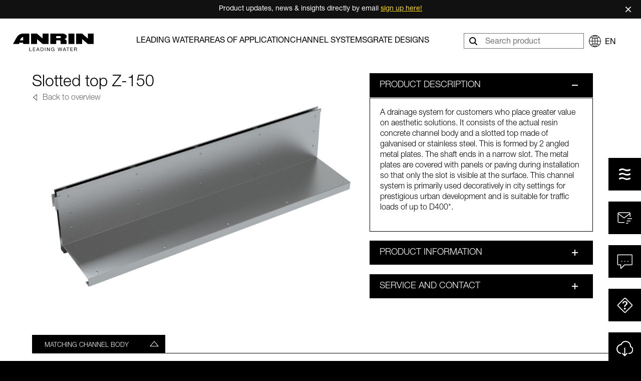

--- FILE ---
content_type: text/html; charset=utf-8
request_url: https://www.anrin.com/en/grate-designs/8-slotted-top-cover-gratings/51-slotted-top-channels-z-150/
body_size: 6657
content:

<!DOCTYPE html>
<html lang="en">
  <head>
    <meta charset="utf-8">
    <meta http-equiv="X-UA-Compatible" content="IE=edge">
    <meta name="viewport" content="width=device-width, initial-scale=1">
    <link rel="apple-touch-icon" sizes="180x180" href="/static/css/favicon/apple-touch-icon.png">
    <link rel="icon" type="image/png" sizes="32x32" href="/static/css/favicon/favicon-32x32.png">
    <link rel="icon" type="image/png" sizes="16x16" href="/static/css/favicon/favicon-16x16.png">
    <link rel="manifest" href="/static/css/favicon/site.webmanifest">
    
    <meta name="msapplication-TileColor" content="#da532c">
    <meta name="theme-color" content="#ffffff">
    <meta name="google-site-verification" content="-NLJ_oUcNkvwrYHQhHL1DHxk6w7q86KLs8s3KY0Qty4" />
    <meta name="description" content="ANRIN Slotted top Z-150 out of galvanised steel, stainless steel in 50, 100cm Length and Loading class A15, B125, C250, D400">
    <title>ANRIN Slotted top channel | ANRIN</title>
    

<link rel="canonical" href="https://www.anrin.com/en/grate-designs/8-slotted-top-cover-gratings/51-slotted-top-channels-z-150/">


<meta property="og:type" content="product">
<meta property="og:site_name" content="ANRIN GmbH">
<meta property="og:title" content="Slotted top channel | ANRIN">
<meta property="og:description" content="Slotted top Z-150 out of galvanised steel, stainless steel - Loading class A15, B125, C250, D400">
<meta property="og:url" content="https://www.anrin.com/en/grate-designs/8-slotted-top-cover-gratings/51-slotted-top-channels-z-150/">

<meta property="og:image" content="https://www.anrin.comhttps://anrinwebsite-live-e2105a4f1efd46c78448d-fdc6f83.divio-media.net/filer_public_thumbnails/filer_public/f2/1a/f21a8484-ffcd-411f-8f78-04226a2a35ea/z_150_schlitzaufsatz.jpg__1200x630_q90_crop-smart_subsampling-2_upscale.jpg">
<meta property="og:image:width" content="1200">
<meta property="og:image:height" content="630">
<meta property="og:image:alt" content="Slotted top Z-150">



<meta name="twitter:card" content="summary_large_image">
<meta name="twitter:title" content="Slotted top channel | ANRIN">
<meta name="twitter:description" content="Slotted top Z-150 - Loading class A15, B125, C250, D400">

<meta name="twitter:image" content="https://www.anrin.comhttps://anrinwebsite-live-e2105a4f1efd46c78448d-fdc6f83.divio-media.net/filer_public_thumbnails/filer_public/f2/1a/f21a8484-ffcd-411f-8f78-04226a2a35ea/z_150_schlitzaufsatz.jpg__1200x630_q90_crop-smart_subsampling-2_upscale.jpg">


    <link href="/static/css/bootstrap.min.css" rel="stylesheet">
    <link href="/static/css/base.css" rel="stylesheet">
    
    

    

    
    <script data-cookieconsent="ignore">
      window.dataLayer = window.dataLayer || [];
      function gtag(){dataLayer.push(arguments);}
      gtag('consent', 'default', {
        ad_storage: 'denied',
        analytics_storage: 'denied',
        ad_user_data: 'denied',
        ad_personalization: 'denied'
      });
    </script>
    

   
    <!-- Google Tag Manager (ignored by Cookiebot auto-blocking) -->
    <script data-cookieconsent="ignore">
      (function(w,d,s,l,i){w[l]=w[l]||[];w[l].push({'gtm.start':
      new Date().getTime(),event:'gtm.js'});var f=d.getElementsByTagName(s)[0],
      j=d.createElement(s),dl=l!='dataLayer'?'&l='+l:'';j.async=true;j.src=
      'https://www.googletagmanager.com/gtm.js?id='+i+dl;f.parentNode.insertBefore(j,f);
      })(window,document,'script','dataLayer','GTM-KTS328L');
    </script>
    <!-- End Google Tag Manager -->
     
    <script src="/static/js/bootstrap.bundle.min.js" defer></script>
    <script src="/static/js/jquery.min.js"></script>
    <script src="/static/js/accordion.min.js" defer></script>
    <script src="/static/js/core.js" defer></script>
    <script src="/static/js/product-functionality.js" defer></script>
    <script src="/static/js/search-autocomplete.js" defer></script>
    
        <script src="/static/js/topbar.min.js" defer></script>
    
    
<script src="/static/js/product-slider.js" defer></script>
<script src="/static/js/responsive_accordion_tab.js" defer></script>
<script src="/static/js/own_fancybox.js" defer></script>
<script src="/static/js/tiny-slider.js" defer></script>
<script src="/static/js/product-detail.min.js" defer></script>
<script src="/static/js/dialog-download.js" defer></script>

  </head>
  <body>
    
    
     <!-- Google Tag Manager (noscript) -->
    <noscript>
      <iframe src="https://www.googletagmanager.com/ns.html?id=GTM-KTS328L"
      height="0" width="0" style="display:none;visibility:hidden"></iframe>
    </noscript>
    <!-- End Google Tag Manager (noscript) -->

    
    <div id="notification-bar" class="notify-top-bar">
        <div class="notify-top-bar-inner">
            <span>
            Product updates, news &amp; insights directly by email
            
                <a href="/en/newsletter/" class="notify-top-bar-link" >
                sign up here!
                </a>
            
            </span>
        </div>
        
            <button id="close-bar" aria-label="Schließen">×</button>
        
    </div>
    

    <nav class="navbar navbar-light position-fixed">
        <div class="nav-content">
            <a class="navbar-brand d-flex align-items-center" href="/">
                <img src="/static/css/icons/ANRIN_Logo_schwarz_2.svg" alt="ANRIN - Leading Water"
                    title="ANRIN - Leading Water">
            </a>
            <div class="d-none d-lg-block">
                


<ul class="d-none d-lg-flex list-unstyled justify-content-around mx-auto m-0 p-0 gap-lg-3 gap-xl-4 gap-xxl-5 ">
    
    <li>
        <a class="rl-nav-link" href="/en/anrin-drainage-systems/">LEADING WATER</a>
    </li>
    
    <li>
        <a class="rl-nav-link" href="/products/overview/">Areas of application</a>
    </li>
    
    <li>
        <a class="rl-nav-link" href="/en/grate-designs/gutterbody/overview/">Channel systems</a>
    </li>
    
    <li>
        <a class="rl-nav-link" href="/grate-designs/overview">Grate Designs</a>
    </li>
    
</ul>


<ul class="d-lg-none list-unstyled ps-4">
      
    <li class="py-2">
        <a class="rl-nav-link" href="/en/anrin-drainage-systems/">LEADING WATER</a>
    </li>
    
    
    <li class="py-2">
        <a class="rl-nav-link" href="/products/overview/">Areas of application</a>
    </li>
    
    
    <li class="py-2">
        <a class="rl-nav-link" href="/en/grate-designs/gutterbody/overview/">Channel systems</a>
    </li>
    
    
    <li class="py-2">
        <a class="rl-nav-link" href="/grate-designs/overview">Grate Designs</a>
    </li>
    
    <li><hr class="my-3"></li>
    
    
    <li class="py-2">
        <a class="rl-nav-link" href="/en/downloads/">Downloads</a>
    </li>
    
    
    <li class="py-2">
        <a class="rl-nav-link" href="/en/news/">News</a>
    </li>
    
    
    <li class="py-2">
        <a class="rl-nav-link" href="/en/references/">References</a>
    </li>
    
    
    <li class="py-2">
        <a class="rl-nav-link" href="/en/newsletter/">Newsletter</a>
    </li>
    
    
    <li class="py-2">
        <a class="rl-nav-link" href="/faq">FAQ</a>
    </li>
    
    
    <li class="py-2">
        <a class="rl-nav-link" href="/en/contact/">Contact</a>
    </li>
    
    
</ul>



            </div>
            <div class="d-lg-flex justify-content-between align-items-center">
                <div class="me-4">
                    <form method="GET" action="/en/search/" class="search-form position-relative">
                        <input type="text" name="q" id="navbar-search-input" class="search-input" placeholder="Search product" autocomplete="off">
                        <button type="submit" class="search-icon-btn" aria-label="Search"></button>
                    </form>
                </div>
                <div class="lang-dropdown-container d-flex align-items-center justify-content-between">
                    <button type="button" id="langDropdown" class="lang-dropdown d-none d-lg-flex">
                        <i class="globe me-lg-2"></i>
                        <span class="language-switch-btn">en</span>
                    </button>
                    <div id="langDropdownMenu" class="dropdown-menu custom-lang-dropdown">
                        
<div>
   <ul class="custom-ul">
         <li class="px-2 d-lg-none">
            <a class="language-switch-btn text-uppercase" href="/de/rost-designs/8-schlitzaufsatz-abdeckroste/51-schlitzaufsatz-z-150/">
               en
            </a>
            <i class="checkmark"></i>
         </li>
         
         <li class="px-2">
            <a class="language-switch-btn" href="/de/rost-designs/8-schlitzaufsatz-abdeckroste/51-schlitzaufsatz-z-150/">
               DE
            </a>
            <i class="checkmark"></i>
         </li>
         
         
          
         <li class="px-2">
            <a href="/sv/galler-design/8-slitsad-topp/51-slitsade-topp-z-150/">
               SV
            </a>
            <i class="checkmark"></i>
         </li>
         
         
         <li class="px-2">
            <a href="/fr/">
               FR
            </a>
            <i class="checkmark"></i>
         </li>
         
        
   </ul>
</div>
                    </div>
                </div>
            </div>
            <button class="navbar-toggler collapsed" type="button" data-bs-toggle="collapse"
                data-bs-target="#navbarSupportedContent" aria-controls="navbarSupportedContent" aria-expanded="false"
                aria-label="Toggle navigation">
                <span class="icon-bar top-bar"></span>
                <span class="icon-bar middle-bar"></span>
                <span class="icon-bar bottom-bar"></span>
            </button>
        </div>
    </nav>

    <div class="collapse navbar-collapse" id="navbarSupportedContent">
        <div class="container pt-2 pb-5">
            <div class="row py-3">
                <div class="col-12 col-sm-6 col-md-8">
                    


<ul class="d-none d-lg-flex list-unstyled justify-content-around mx-auto m-0 p-0 gap-lg-3 gap-xl-4 gap-xxl-5 ">
    
    <li>
        <a class="rl-nav-link" href="/en/anrin-drainage-systems/">LEADING WATER</a>
    </li>
    
    <li>
        <a class="rl-nav-link" href="/products/overview/">Areas of application</a>
    </li>
    
    <li>
        <a class="rl-nav-link" href="/en/grate-designs/gutterbody/overview/">Channel systems</a>
    </li>
    
    <li>
        <a class="rl-nav-link" href="/grate-designs/overview">Grate Designs</a>
    </li>
    
</ul>


<ul class="d-lg-none list-unstyled ps-4">
      
    <li class="py-2">
        <a class="rl-nav-link" href="/en/anrin-drainage-systems/">LEADING WATER</a>
    </li>
    
    
    <li class="py-2">
        <a class="rl-nav-link" href="/products/overview/">Areas of application</a>
    </li>
    
    
    <li class="py-2">
        <a class="rl-nav-link" href="/en/grate-designs/gutterbody/overview/">Channel systems</a>
    </li>
    
    
    <li class="py-2">
        <a class="rl-nav-link" href="/grate-designs/overview">Grate Designs</a>
    </li>
    
    <li><hr class="my-3"></li>
    
    
    <li class="py-2">
        <a class="rl-nav-link" href="/en/downloads/">Downloads</a>
    </li>
    
    
    <li class="py-2">
        <a class="rl-nav-link" href="/en/news/">News</a>
    </li>
    
    
    <li class="py-2">
        <a class="rl-nav-link" href="/en/references/">References</a>
    </li>
    
    
    <li class="py-2">
        <a class="rl-nav-link" href="/en/newsletter/">Newsletter</a>
    </li>
    
    
    <li class="py-2">
        <a class="rl-nav-link" href="/faq">FAQ</a>
    </li>
    
    
    <li class="py-2">
        <a class="rl-nav-link" href="/en/contact/">Contact</a>
    </li>
    
    
</ul>



                </div>
                
            </div>
        </div>
    </div>

    <div class="content">
        

<div class="single-product-content-wrapper position-relative bg-white light">
   <div class="container vbig-container">
      <div class="inner inner-product">
         <div class="container-fluid product-top-sec">
            <div class="row g-0 top-cols">
            <div class="col-lg-7 col-12 left-col">
               <div class="product-slider">
                  
                  <div class="">
                     <h1 class="mb-0">Slotted top Z-150</h1>
                     <a href="/en/grate-designs/" 
                        class="rl-back-btn" 
                        role="button"
                        aria-label="Back to overview"
                        title="Back to overview">
                        Back to overview
                     </a>
                  </div>
                  <div id="productMainCarousel" class="carousel slide" data-bs-ride="false" data-bs-touch="true">
                     <div class="main-image-container">
                        <div class="carousel-inner">
                           
                           <div class="carousel-item active">
                              <img class="product-image" src="https://anrinwebsite-live-e2105a4f1efd46c78448d-fdc6f83.divio-media.net/filer_public_thumbnails/filer_public/f2/1a/f21a8484-ffcd-411f-8f78-04226a2a35ea/z_150_schlitzaufsatz.jpg__800x0_q90_subsampling-2.jpg"
                                 alt="Image Slotted top Z-150" 
                                 title="Image Slotted top Z-150">
                           </div>
                           
                           
                           

                           
                           
                        </div>
                     </div>
                     
                     
                  </div>
               
                  
                  <div class="thumbnail-slider-wrapper position-relative">
                     
                     <div class="thumbnail-nav-container thumbnail-nav-container--prev">
                        <button class="thumbnail-nav thumbnail-prev d-none d-lg-block" type="button" aria-label="Previous">
                           <span aria-hidden="true">&lsaquo;</span>
                        </button>
                     </div>
               
                     
                     <div class="thumbnail-slider">
                        <div class="thumbnail-container d-flex" id="thumbnailContainer">
                           
                           <div class="thumbnail active" data-bs-target="#productMainCarousel" data-bs-slide-to="0">
                              <img src="https://anrinwebsite-live-e2105a4f1efd46c78448d-fdc6f83.divio-media.net/filer_public_thumbnails/filer_public/f2/1a/f21a8484-ffcd-411f-8f78-04226a2a35ea/z_150_schlitzaufsatz.jpg__400x0_q90_crop-center_subsampling-2.jpg" 
                                 alt="Image Slotted top Z-150" 
                                 title="Image Slotted top Z-150">
                           </div>

                           
                           

                            
                           
                        </div>
                     </div>
                     
                     
                     <div class="thumbnail-nav-container thumbnail-nav-container--next">
                        <button class="thumbnail-nav thumbnail-next d-none d-lg-block" type="button" aria-label="Next">
                           <span aria-hidden="true">&rsaquo;</span>
                        </button>
                     </div>
                  </div>
               </div>
            </div>
            <div class="col-lg-5 col-12 right-col">
               <ul id="product-accordion" class="accordionjs accordionjs-plus" data-active-index="1">
                  <li>
                     <div>
                        <h3 class="light">PRODUCT DESCRIPTION</h3>
                     </div>
                     <div>
                        <div class="product-info font-light">
                           <div>
                              <p>A drainage system for customers who place greater value on aesthetic solutions. It consists of the actual resin concrete channel body and a slotted top made of galvanised or stainless steel. This is formed by 2 angled metal plates. The shaft ends in a narrow slot. The metal plates are covered with panels or paving during installation so that only the slot is visible at the surface. This channel system is primarily used decoratively in city settings for prestigious urban development and is suitable for traffic loads of up to D400*.</p>
                           </div>
                        </div>
                     </div>
                  </li>
                  
                  <li>
                     <div>
                        <h3 class="light">PRODUCT INFORMATION</h3>
                     </div>
                     <div>
                        <div class="product-info font-light">
                           <table class="product-specs-table">
                              <tbody>
                                 
                                 <tr>
                                    <td>Material</td>
                                    <td>galvanised steel, stainless steel</td>
                                 </tr>
                                 
                                 
                                 <tr>
                                    <td>Length</td>
                                    <td>50, 100 cm</td>
                                 </tr>
                                 
                                 
                                 <tr>
                                    <td>Nominal width</td>
                                    <td>150</td>
                                 </tr>
                                 
                                 
                                 
                                 <tr>
                                    <td>Loading Classes</td>
                                    <td>A15, B125, C250, D400</td>
                                 </tr>
                                 
                                 
                              </tbody>
                           </table>
                           <div class="row gx-3">
                              <div class="col-lg-6 col-12">
                                 <div class="downloads">
                                    <h4>Design</h4>
                                    
                                 </div>
                              </div>
                              <div class="col-lg-6 col-12">
                                 <div class="spacer small"></div>
                                 <div class="videos">
                                     
                                 </div>
                              </div>
                           </div>

                           
                           
                           
                           
                        </div>
                     </div>
                  </li>
                  
                  
                  <li>
                     <div>
                        <h3>SERVICE AND CONTACT</h3>
                     </div>
                     <div>
                      <div class="service-contact-info">
                              <div class="row">
                                 <div class="col-12">
                                    <h3 class="mb-3"> Do you have questions about the product?</h3>
                                    <p>Get in touch with us</p>
                                    <p class="mb-1">Tel.: <a href="tel:+49294797810" class="text-black">+49 (0) 29 47.97 81-0</a></p>
                                    <p class="mb-0">Mail: <a href="mailto:info@anrin.com" class="text-black">info@anrin.com</a></p>
                                 </div>
                              </div>
                              
                              <div class="spacer"></div>
                              <div class="row">
                                 <div class="col-12">
                                    <p class="mb-3">Find your local contact person through our ZIP code search</p>
                                 </div>
                              </div>        
                              <div class="row gx-3">
                                 <div class="col-lg-6 col-12 mb-3 mb-lg-0">
                                    <a href="/en/contact/germany/" class="rl-btn rl-btn--sm rl-btn--light rl-btn--full-width">
                                       <span class="rl-btn__icon rl-btn__icon--dealer"></span>
                                       <span class="rl-btn__text">Find contact person</span>
                                    </a>
                                 </div>
                              </div>
                        </div>
                     </div>
                  </li>
               </ul>
            </div>
            </div>
         </div>
      </div>
   </div>

   
   <div class="container vbig-container bg-white text-dark">
      <div class="inner inner-product">
         <div class="responsive-tabs-component" id="product-features">
         
         <div class="tab-headers">
            
            
            <div class="tab-item">
               <div class="tab-header active" id="tab-header-1" aria-expanded="true" aria-controls="tab-content-1" role="tab" tabindex="0">
                  <h3>Matching channel body</h3>
               </div>
               <div class="tab-content active" id="tab-content-1" role="tabpanel" aria-labelledby="tab-header-1">
                  <div class="content-inner">
                     
                     <div class="additional-products container-fluid" id="gutter-bodies">
                        <div class="row row-cols-1 row-cols-md-3 row-cols-lg-4 row-cols-xxl-5 mt-5 align-items-stretch">
                           
                           <div class="col mb-5 d-flex">
                              <article class="additional-product-card">
                              <div class="additional-product-image-container">
                                 <div class="additional-product-image">
                                    <a href="/grate-designs/gutterbody/4-slotted-top-channels/18-slotted-top-channels/">
                                    <img src="https://anrinwebsite-live-e2105a4f1efd46c78448d-fdc6f83.divio-media.net/filer_public_thumbnails/filer_public/5a/f9/5af9f3c9-593f-4e3c-9324-187d3cc564ca/z_150__1200x0_q90_subsampling-2.png__800x0_subsampling-2.png"
                                          alt="Image Slotted top channels"
                                          title="Image Slotted top channels">
                                    </a>
                                 </div>
                              </div>

                           <div class="additional-product-info">
                              <p class="product-name">Z-150 Slotted top channels</p>
                              <p class="product-description">
                                 Load class:<br>
                                 <strong>
                                 
                                    A15
                                 
                                    , B125
                                 
                                    , C250
                                 
                                    , D400
                                 
                                 </strong>
                              </p>

                              <a href="/grate-designs/gutterbody/4-slotted-top-channels/18-slotted-top-channels/"
                                 class="rl-btn rl-btn--vsm rl-btn--light">
                                 <span class="rl-btn__text">VIEW PRODUCT</span>
                              </a>
                           </div>
                           </article>
                        </div>
                        
                     </div>
                  </div>
                     
                  </div>
               </div>
            </div>
            
            
            
             
         </div>
         
         <div class="desktop-tab-contents"></div>
         </div>
      </div>
   </div>

</div>




<dialog id="genericDialog" aria-labelledby="genericDialogTitle">
  <form method="dialog" class="dlg">
    <div class="dlg__header">
      <h2 id="genericDialogTitle" class="dlg__title"></h2>
      <button type="button" class="dlg__close" aria-label="Schließen">×</button>
    </div>

    <p class="dlg__text" id="genericDialogText"></p>

   <div class="dlg__actions">
      <button type="button" class="rl-btn rl-btn--sm rl-btn--dark" id="genericDialogBtnPrimary">
         <span class="rl-btn__icon rl-btn__icon--download"></span>
         <span class="rl-btn__text">Product drawing (PDF)</span>
      </button>
      <button type="button" class="rl-btn rl-btn--sm rl-btn--dark" id="genericDialogBtnSecondary">
         <span class="rl-btn__icon rl-btn__icon--download"></span>
         <span class="rl-btn__text">Product drawing (DWG)</span>
      </button>
   </div>
   
  </form>
</dialog>



<section class="slider-content-wrapper product bg-rl-grey">
   <div class="container vbig-container">
      <div class="inner inner-product">
         <h2>References</h2>
         <div class="slider-wrapper">
            <div id="rlSliderReferences" class="my-slider">
               
               <div class="bg-white">
                  <div>
                     <a href="/en/references/wittlich-rathausplatz/">
                        <img class="w-100 h-100 position-relative" src="https://anrinwebsite-live-e2105a4f1efd46c78448d-fdc6f83.divio-media.net/filer_public/cd/a2/cda2cb72-9b5e-448d-9232-8d9cca52d3b7/wittlich_brunnen_2.jpg" alt="Wittlich, Town Hall Square" title="Wittlich, Town Hall Square">
                     </a>
                 </div>
               </div>
               
               <div class="bg-white">
                  <div>
                     <a href="/en/references/wittlich-rathausplatz/">
                        <img class="w-100 h-100 position-relative" src="https://anrinwebsite-live-e2105a4f1efd46c78448d-fdc6f83.divio-media.net/filer_public/8b/d1/8bd1f5f1-a3b4-4721-a753-9de1da7e8c36/wittlich_brunnen_1.jpg" alt="Wittlich, Town Hall Square" title="Wittlich, Town Hall Square">
                     </a>
                 </div>
               </div>
               
               <div class="bg-white">
                  <div>
                     <a href="/en/references/wittlich-rathausplatz/">
                        <img class="w-100 h-100 position-relative" src="https://anrinwebsite-live-e2105a4f1efd46c78448d-fdc6f83.divio-media.net/filer_public/96/cd/96cd5cdb-ca37-4f24-aca6-1b17314a101f/wittlich_brunnen_ansicht.jpg" alt="Wittlich, Town Hall Square" title="Wittlich, Town Hall Square">
                     </a>
                 </div>
               </div>
               
               <div class="bg-white">
                  <div>
                     <a href="/en/references/soltau_outletcenter_z/">
                        <img class="w-100 h-100 position-relative" src="https://anrinwebsite-live-e2105a4f1efd46c78448d-fdc6f83.divio-media.net/filer_public/99/d8/99d81230-7769-45e1-9eef-98a7b950c73f/outletcenter_soltau-ansicht.jpg" alt="Soltau, Outlet center" title="Soltau, Outlet center">
                     </a>
                 </div>
               </div>
               
               <div class="bg-white">
                  <div>
                     <a href="/en/references/soltau_outletcenter_z/">
                        <img class="w-100 h-100 position-relative" src="https://anrinwebsite-live-e2105a4f1efd46c78448d-fdc6f83.divio-media.net/filer_public/26/d8/26d86e7b-93f3-40cd-9115-92cec4380909/outletcenter_soltau-2.jpg" alt="Soltau, Outlet center" title="Soltau, Outlet center">
                     </a>
                 </div>
               </div>
               
               <div class="bg-white">
                  <div>
                     <a href="/en/references/soltau_outletcenter_z/">
                        <img class="w-100 h-100 position-relative" src="https://anrinwebsite-live-e2105a4f1efd46c78448d-fdc6f83.divio-media.net/filer_public/0c/c3/0cc3932d-b54f-4d4e-b658-f45ee3813148/outletcenter_soltau-1.jpg" alt="Soltau, Outlet center" title="Soltau, Outlet center">
                     </a>
                 </div>
               </div>
               
               <div class="bg-white">
                  <div>
                     <a href="/en/references/Luxemburg/">
                        <img class="w-100 h-100 position-relative" src="https://anrinwebsite-live-e2105a4f1efd46c78448d-fdc6f83.divio-media.net/filer_public/8c/a7/8ca78b7b-5166-444d-98ba-b4b9ec9d9d9e/place_de_leurope_bank.jpg" alt="Luxembourg, Place de LÈurope" title="Luxembourg, Place de LÈurope">
                     </a>
                 </div>
               </div>
               
               <div class="bg-white">
                  <div>
                     <a href="/en/references/Luxemburg/">
                        <img class="w-100 h-100 position-relative" src="https://anrinwebsite-live-e2105a4f1efd46c78448d-fdc6f83.divio-media.net/filer_public/e3/cb/e3cb7f39-0d73-4202-b7f1-3678341d3312/place_de_leurope-detail.jpg" alt="Luxembourg, Place de LÈurope" title="Luxembourg, Place de LÈurope">
                     </a>
                 </div>
               </div>
               
               <div class="bg-white">
                  <div>
                     <a href="/en/references/Luxemburg/">
                        <img class="w-100 h-100 position-relative" src="https://anrinwebsite-live-e2105a4f1efd46c78448d-fdc6f83.divio-media.net/filer_public/bf/72/bf7206fe-d41c-491f-aaaa-8212b74854f4/place_de_leurope-ansicht.jpg" alt="Luxembourg, Place de LÈurope" title="Luxembourg, Place de LÈurope">
                     </a>
                 </div>
               </div>
               
            </div>
            <button class="prev" aria-label="Previous slide"><i class="arrow-icon"></i></button>
            <button class="next" aria-label="Next slide"><i class="arrow-icon--left"></i></button>
         </div>
      </div>
   </div>
</section>



<div class="own-fancybox d-none">
   <div class="close-icon">
       <img class="w-100 h-100" src="/static/css/icons/ANRIN_exit_icon_weiss.svg" alt="Back to overview" title="back to overview">
  </div>
  <div class="own-fancybox-stages"></div>
</div>


    </div>

    
<div class="side-nav-mobile">
   <button type="button" id="langDropdownMobile" class="d-flex d-lg-none lang-button">
      <img src="/static/css/icons/ANRIN_RL_globe_icon_white.svg" alt="Language Chooser"
      title="Info" aria-label="Language Chooser">
   </button>
   <button id="openQuickNav" type="button" class="info-button">
      <img src="/static/css/icons/ANRIN_RL_info_icon_white.svg" alt="Newsletter"
         title="Info" aria-label="Quick navigation">
   </button>
</div>


<div id="quickNav" class="side-nav">
   <ul>
      <li>
      <a  href="/en/references/" class="icon-box">
         <img src="/static/css/icons/ANRIN_RL_wave_icon.svg" class="nav-icon wave" alt="References" title="References" aria-label="References">
      </a>
      <a href="/en/references/" class="text-link">References</a>
   </li>
   
   
      <li>
         <a href="/en/newsletter/" class="icon-box">
            <img src="/static/css/icons/ANRIN_RL_envelope_icon.svg" class="nav-icon envelope" alt="Newsletter" title="Newsletter" aria-label="Newsletter">
         </a>
         <a href="/en/newsletter/" class="text-link">Newsletter</a>
      </li>
   
   <li>
      <a href=/en/contact/  class="icon-box">
         <img src="/static/css/icons/ANRIN_RL_speech_bubble_icon.svg" class="nav-icon bubble" alt="Contact" title="Contact" aria-label="Contact">
      </a>
      <a href=/en/contact/ class="text-link">Contact</a>
   </li>
   
   <li>
      <a href="/faq" class="icon-box">
         <img src="/static/css/icons/ANRIN_RL_questionmark_icon.svg" class="nav-icon questionmark" alt="FAQs" title="FAQs" aria-label="service-center">
      </a>
      <a href="/faq" class="text-link">FAQ</a>
   </li>
   
   <li>
      <a href="/downloads" class="icon-box">
         <img src="/static/css/icons/ANRIN_RL_download_icon.svg" class="nav-icon download" alt="DOWNLOADS" title="DOWNLOADS" aria-label="DOWNLOADS">
      </a>
      <a href="/downloads" class="text-link">DOWNLOADS</a>
   </li>
</div>


    <footer>
        <div class="inner">
            <div class="row">
                <div class="col-12 col-lg-6 logo-container order-lg-1">
                    <a href="https://anrin.com" target="_blank">
                        <img src="/static/css/icons/ANRIN_Logo_weiss_2.svg" title="ANRIN GmbH" alt="ANRIN GmbH">
                    </a>
                </div>
                <div class="col-7 col-lg-4 contact order-lg-3">
                    Siemensstr. 1 <br />
                    D - 59609 Anröchte <br />
                    Tel: <a href="tel:+49294797810">+49 (0) 29 47 97 810</a> <br />
                    Mail: <a href="mailto:info@anrin.com">info@anrin.com</a> <br />
                    Web: www.anrin.com <br />
                </div>
                <div
                    class="col-5 col-lg-2 offset-lg-4 d-flex align-items-top justify-content-end justify-content-lg-start order-lg-2">
                    <img class="social-icons d-inline-block me-3 me-lg-4"
                        src="/static/css/icons/ANRIN_linkedin_icon_weiss.svg" alt="ANRIN - LinkedIn"
                        title="ANRIN - LinkedIn">
                    <img class="social-icons d-inline-block me-3 me-lg-4"
                        src="/static/css/icons/ANRIN_youtube_icon_weiss.svg" alt="ANRIN - YouTube"
                        title="ANRIN - YouTube">
                    <img class="social-icons d-inline-block" src="/static/css/icons/ANRIN_instagram_icon_weiss.svg"
                        alt="ANRIN - Instagram" title="ANRIN - Instagram">
                </div>
                <div class="col-6 order-lg-4 d-none d-lg-block">
                    

<div class="row">

   <ul class="list-unstyled col-lg-4">
   
      <li>
         <a href="/en/anrin-drainage-systems/">
         LEADING WATER
         </a>
      </li>
   
      <li>
         <a href="/grate-designs/overview">
         Grate Designs
         </a>
      </li>
   
      <li>
         <a href="/en/references/">
         References
         </a>
      </li>
   
      <li>
         <a href="/en/contact/">
         Contact
         </a>
      </li>
   
</ul>

   <ul class="list-unstyled col-lg-4">
   
      <li>
         <a href="/products/overview/">
         Areas of application
         </a>
      </li>
   
      <li>
         <a href="/en/downloads/">
         Downloads
         </a>
      </li>
   
      <li>
         <a href="/en/newsletter/">
         Newsletter
         </a>
      </li>
   
</ul>

   <ul class="list-unstyled col-lg-4">
   
      <li>
         <a href="/en/grate-designs/gutterbody/overview/">
         Channel systems
         </a>
      </li>
   
      <li>
         <a href="/en/news/">
         News
         </a>
      </li>
   
      <li>
         <a href="/faq">
         FAQ
         </a>
      </li>
   
</ul>

</div>
                </div>
                <div class="col-6 order-lg-4 d-lg-none">
                    


<ul class="list-unstyled">
   
      <li>
         <a href="/en/anrin-drainage-systems/">
         LEADING WATER
         </a>
      </li>
   
      <li>
         <a href="/products/overview/">
         Areas of application
         </a>
      </li>
   
      <li>
         <a href="/en/grate-designs/gutterbody/overview/">
         Channel systems
         </a>
      </li>
   
      <li>
         <a href="/grate-designs/overview">
         Grate Designs
         </a>
      </li>
   
      <li>
         <a href="/en/downloads/">
         Downloads
         </a>
      </li>
   
      <li>
         <a href="/en/news/">
         News
         </a>
      </li>
   
      <li>
         <a href="/en/references/">
         References
         </a>
      </li>
   
      <li>
         <a href="/en/newsletter/">
         Newsletter
         </a>
      </li>
   
      <li>
         <a href="/faq">
         FAQ
         </a>
      </li>
   
      <li>
         <a href="/en/contact/">
         Contact
         </a>
      </li>
   
</ul>
                </div>
                <div class="col-6 col-lg-2 order-lg-5 justify-content-end">
                    <ul class="list-unstyled">
                       
                        
                        <li>
                            <a href="/en/agb/">Conditions</a>
                        </li>
                        <li>
                            <a href="/en/privacy-policy/">Privacy Policy</a>
                        </li>
                        <li>
                            <a href="/en/imprint/">Imprint</a>
                        </li>
                        
                    </ul>
                </div>
            </div>
    </footer>

    

    

    
    
    

  </body>
</html>


--- FILE ---
content_type: text/css
request_url: https://www.anrin.com/static/css/base.css
body_size: 27639
content:
@charset "UTF-8";/*! normalize.css v6.0.0 | MIT License | github.com/necolas/normalize.css */.tns-outer{padding:0!important}.tns-outer [hidden]{display:none!important}.tns-outer [aria-controls],.tns-outer [data-action]{cursor:pointer}.tns-slider{transition:all 0s}.tns-slider>.tns-item{box-sizing:border-box}.tns-horizontal.tns-subpixel{white-space:nowrap}.tns-horizontal.tns-subpixel>.tns-item{display:inline-block;vertical-align:top;white-space:normal}.tns-horizontal.tns-no-subpixel:after{content:'';display:table;clear:both}.tns-horizontal.tns-no-subpixel>.tns-item{float:left}.tns-horizontal.tns-carousel.tns-no-subpixel>.tns-item{margin-right:-100%}.tns-no-calc{position:relative;left:0}.tns-gallery{position:relative;left:0;min-height:1px}.tns-gallery>.tns-item{position:absolute;left:-100%;transition:transform 0s,opacity 0s}.tns-gallery>.tns-slide-active{position:relative;left:auto!important}.tns-gallery>.tns-moving{transition:all .25s}.tns-autowidth{display:inline-block}.tns-lazy-img{transition:opacity .6s;opacity:.6}.tns-lazy-img.tns-complete{opacity:1}.tns-ah{transition:height 0s}.tns-ovh{overflow:hidden}.tns-visually-hidden{position:absolute;left:-10000em}.tns-transparent{opacity:0;visibility:hidden}.tns-fadeIn{opacity:1;z-index:0}.tns-fadeOut,.tns-normal{opacity:0;z-index:-1}.tns-vpfix{white-space:nowrap}.tns-vpfix>div,.tns-vpfix>li{display:inline-block}.tns-t-subp2{margin:0 auto;width:310px;position:relative;height:10px;overflow:hidden}.tns-t-ct{width:2333.3333333%;width:calc(100% * 70 / 3);position:absolute;right:0}.tns-t-ct:after{content:'';display:table;clear:both}.tns-t-ct>div{width:1.4285714%;width:calc(100% / 70);height:10px;float:left}html{line-height:1.15;-ms-text-size-adjust:100%;-webkit-text-size-adjust:100%}article,aside,footer,header,nav,section{display:block}h1{font-size:2em;margin:.67em 0}figcaption,figure,main{display:block}figure{margin:1em 40px}hr{box-sizing:content-box;height:0;overflow:visible}pre{font-family:monospace,monospace;font-size:1em}a{background-color:transparent;-webkit-text-decoration-skip:objects}abbr[title]{border-bottom:none;text-decoration:underline;-webkit-text-decoration:underline dotted;text-decoration:underline dotted}b,strong{font-weight:inherit}code,kbd,samp{font-family:monospace,monospace;font-size:1em}dfn{font-style:italic}mark{background-color:#ff0;color:#000}small{font-size:80%}sub,sup{font-size:75%;line-height:0;position:relative;vertical-align:baseline}sub{bottom:-.25em}sup{top:-.5em}audio,video{display:inline-block}audio:not([controls]){display:none;height:0}img{border-style:none}svg:not(:root){overflow:hidden}button,input,optgroup,select,textarea{margin:0}button,input{overflow:visible}button,select{text-transform:none}[type=reset],[type=submit],button,html [type=button]{-webkit-appearance:button}[type=button]::-moz-focus-inner,[type=reset]::-moz-focus-inner,[type=submit]::-moz-focus-inner,button::-moz-focus-inner{border-style:none;padding:0}[type=button]:-moz-focusring,[type=reset]:-moz-focusring,[type=submit]:-moz-focusring,button:-moz-focusring{outline:1px dotted ButtonText}legend{box-sizing:border-box;color:inherit;display:table;max-width:100%;padding:0;white-space:normal}progress{display:inline-block;vertical-align:baseline}textarea{overflow:auto}[type=checkbox],[type=radio]{box-sizing:border-box;padding:0}[type=number]::-webkit-inner-spin-button,[type=number]::-webkit-outer-spin-button{height:auto}[type=search]{-webkit-appearance:textfield;outline-offset:-2px}[type=search]::-webkit-search-cancel-button,[type=search]::-webkit-search-decoration{-webkit-appearance:none}::-webkit-file-upload-button{-webkit-appearance:button;font:inherit}details,menu{display:block}summary{display:list-item}canvas{display:inline-block}template{display:none}[hidden]{display:none}ul{-webkit-margin-start:0;-webkit-padding-start:0}.bg-primary{background:#0d6efd!important}.own-fancybox{background:rgba(0,0,0,.9);position:fixed;top:0;left:0;z-index:1111;width:100%;height:100%;overflow:scroll;cursor:pointer}.own-fancybox.own-image-gallery-fancybox .own-fancybox-stage .image{max-height:45vh}.own-fancybox.own-image-gallery-fancybox .own-fancybox-stage .image img{max-height:45vh}.own-fancybox .text-white *{color:#fff!important}.own-fancybox .close-icon{display:inline-block;width:1.5rem;position:absolute;top:10%;right:20%}@media (max-width:767.98px){.own-fancybox .close-icon{top:30px;right:30px}}.own-fancybox-stage{position:absolute;top:50%;left:50%;transform:translate(-50%,-50%);width:60%}@media (max-width:767.98px){.own-fancybox-stage{width:80%}}.own-fancybox-stage .image{max-height:35vh;text-align:center}.own-fancybox-stage .image img{max-height:35vh;max-width:100%}.own-fancybox .own-fancybox-header{position:absolute;top:10%;left:20%;width:60%}@media (max-width:767.98px){.own-fancybox .own-fancybox-header{width:80%;left:10%}}.own-fancybox .own-fancybox-header .title{display:inline-block}.own-fancybox .own-fancybox-header .title p{font-size:32}.own-fancybox .own-fancybox-header .subtitle{color:#e6e6e6}.own-fancybox .own-fancybox-footer{position:absolute;bottom:10%;left:50%;width:50%;display:flex;align-items:center;justify-content:center;transform:translateX(-50%);z-index:1115}@media (max-width:767.98px){.own-fancybox .own-fancybox-footer{width:80%;left:50%}}.own-fancybox .own-fancybox-footer .thumbnails{display:flex;justify-content:center;width:100%}.own-fancybox .own-fancybox-footer .thumbnails .thumbnail-image{background:#000;border:1px solid #fff;width:6.25rem;margin:1.25rem;background-repeat:no-repeat;background-size:80%;background-position:center center}@media (max-width:767.98px){.own-fancybox .own-fancybox-footer .thumbnails .thumbnail-image{margin:.3125rem;width:3.125rem;height:3.125rem}}.own-fancybox .own-fancybox-footer .thumbnails .thumbnail-image.active{border-color:#707070}.own-fancybox .own-fancybox-footer .thumbnails .thumbnail-image:before{content:"";display:block;padding-bottom:100%}.own-fancybox .own-fancybox-footer .thumbnails .thumbnail-image:first-of-type{padding-left:0}.own-fancybox .own-fancybox-footer .prev{width:1.875rem;height:1.875rem;background:url(icons/ANRIN_back_icon_weiss.svg) center no-repeat;position:absolute;left:-50px}@media (max-width:767.98px){.own-fancybox .own-fancybox-footer .prev{left:-40px}}.own-fancybox .own-fancybox-footer .next{width:2.5rem;height:1.875rem;background:url(icons/ANRIN_back_icon_weiss.svg) center no-repeat;transform:rotate(180deg);position:absolute;right:-50px}@media (max-width:767.98px){.own-fancybox .own-fancybox-footer .next{right:-45px}}.image-360-icon{position:absolute;right:0;bottom:0;width:2.5rem}.btn-prime{cursor:pointer;background-color:#000;color:#fff!important;padding:.9375rem 1.875rem .4375rem 1.875rem!important;border:.0625rem solid #000!important;font-family:HelveticaNeueLTStd-Bd,Arial,Helvetica,sans-serif}.btn-prime a{color:#fff}.btn-prime a:active,.btn-prime a:focus,.btn-prime a:hover{background-color:#2e2e2e}.btn-prime span{color:#fff}.btn-prime:active,.btn-prime:focus,.btn-prime:hover{background-color:#2e2e2e;color:#fff}.btn-prime.add{padding-left:2.8125rem!important;padding-right:1.875rem;background-image:url(icons/ANRIN_add_icon_weiss.svg);background-repeat:no-repeat;background-size:1rem;background-position:.9375rem 50%}.btn-prime.edit{padding-left:2.8125rem!important;padding-right:1.875rem;background-image:url(icons/ANRIN_edit_icon_weiss.svg);background-repeat:no-repeat;background-size:1rem;background-position:.9375rem 50%}.btn-prime.next{padding:.9375rem 3.125rem .4375rem 1.25rem!important;background-image:url(icons/Icons_ServiceCenter_Weiter.svg);background-repeat:no-repeat;background-size:1rem;background-position:93% 55%}.btn-prime.download{background:url(icons/ANRIN_down_icon_weiss.svg) 90% 55% no-repeat #000;background-size:.75rem;padding:.9375rem 3.125rem .4375rem 1.875rem!important}.btn-link:active,.btn-link:focus,.btn-link:hover{text-decoration:none!important;border:0!important}.btn-outer{cursor:pointer;background-color:#fff;color:#000;padding:.9375rem 1.875rem .4375rem 1.875rem!important;border:.0625rem solid grey!important;font-family:HelveticaNeueLTStd-Bd,Arial,Helvetica,sans-serif}.btn-outer:active,.btn-outer:focus,.btn-outer:hover{background-color:#f1f1f1}.btn-outer-bl{cursor:pointer;background-color:#fff;color:#000;padding:.9375rem 1.875rem .4375rem 1.875rem!important;font-family:HelveticaNeueLTStd-Bd,Arial,Helvetica,sans-serif;box-shadow:1px 1px 7px -2px rgba(0,0,0,.3);-webkit-box-shadow:1px 1px 7px -2px rgba(0,0,0,.3);-moz-box-shadow:1px 1px 7px -2px rgba(0,0,0,.3)}.btn-outer-bl:active,.btn-outer-bl:focus,.btn-outer-bl:hover{background-color:#f1f1f1}.btn-outer-bl.back{background-image:url(icons/Icons_ServiceCenter_Zurueck_Pfeil.svg);background-repeat:no-repeat;background-size:1rem;background-position:5% 51%;text-transform:uppercase}.btn-outer-bl.add{padding:0!important}.btn-share{background-image:url(icons/Icons_ServiceCenter_Teilen.svg);background-repeat:no-repeat;background-size:1rem;background-position:93% .8125rem}@media (max-width:991.98px){.btn-share{background-position:95% .8125rem}}.btn-download{background-image:url(icons/Icons_ServiceCenter_Download.svg);background-repeat:no-repeat;background-size:1.25rem;background-position:93% .8125rem}@media (max-width:991.98px){.btn-download{background-position:93% .8125rem}}@media (max-width:575.98px){.btn-download{background-position:95% .8125rem}}.accordion-product-btn{height:2.25rem;padding-left:.9375rem;background-color:#000;color:#fff;display:flex;align-items:center;cursor:pointer;border:.0625rem solid #000;font-family:HelveticaNeueLTStd-Bd,Arial,Helvetica,sans-serif}.accordion-product-btn .icon{margin-right:.625rem;display:inline-flex;align-items:center}.accordion-product-btn:hover{background-color:#fff;color:#000}.accordion-product-btn:focus{outline:0}.btn-category{display:inline-flex;align-items:center;border:1px solid #fff;background-color:#000;color:#fff;text-transform:uppercase;cursor:pointer;transition:background-color .3s,color .3s;height:2.25rem;font-size:.75rem;line-height:1rem;padding:0 .9375rem}.btn-category.full-width{width:100%}.btn-category .btn-category__text{display:inline-block;transform:translateY(1px)}.btn-category .btn-category__arrowicon{display:inline-block;width:.75rem;height:1.25rem;margin-right:.75rem;background-image:url(icons/ANRIN_RL_arrow_button_icon_white.svg);background-repeat:no-repeat;background-size:contain}.btn-category .btn-category__downloadicon{display:inline-block;width:.8125rem;height:.9375rem;margin-right:.75rem;background-image:url(icons/ANRIN_RL_download_button_icon_white.svg);background-repeat:no-repeat;background-size:contain}.btn-category:active,.btn-category:focus,.btn-category:hover{background-color:#fff;color:#000}.btn-category:active .btn-category__arrowicon,.btn-category:focus .btn-category__arrowicon,.btn-category:hover .btn-category__arrowicon{background-image:url(icons/ANRIN_RL_arrow_button_icon.svg)}.btn-category:active .btn-category__downloadicon,.btn-category:focus .btn-category__downloadicon,.btn-category:hover .btn-category__downloadicon{background-image:url(icons/ANRIN_RL_download_button_icon.svg)}.rl-btn{display:inline-flex;align-items:center;width:-moz-fit-content;width:fit-content;align-self:flex-start;flex:0 0 auto;border:1px solid #000;background-color:#fff;color:#000;text-transform:uppercase;cursor:pointer;text-decoration:none;font-size:.75rem;font-weight:300;line-height:1;letter-spacing:.02em;transition:all .3s ease}.rl-btn:focus{outline:0}.rl-btn--vsm{height:1.5rem;padding:.75rem .9375rem}.rl-btn--sm{height:2.25rem;padding:.75rem .9375rem}.rl-btn--md{height:2.5rem;padding:.75rem .8125rem}@media (min-width:992px){.rl-btn--md{height:2.5rem;padding:.75rem .8125rem}}.rl-btn--lg{height:2.5rem;padding:.9375rem .625rem}@media (min-width:992px){.rl-btn--lg{height:3.1875rem;padding:.9375rem .75rem}}.rl-btn--dark{background-color:#000;border-color:#fff;color:#fff}.rl-btn--dark:hover{background-color:#fff;color:#000;border:1px solid #000}.rl-btn--dark:hover .rl-btn__text{color:#000}.borderless .rl-btn--dark:hover{border:0!important}.rl-btn--dark:hover .rl-btn__icon--arrow{background-image:url(icons/ANRIN_RL_arrow_button_icon.svg)}.rl-btn--dark:hover .rl-btn__icon--download{background-image:url(icons/ANRIN_RL_download_button_icon.svg)}.rl-btn--dark:hover .rl-btn__icon--filter{background-image:url(icons/ANRIN_RL_filter_icon_black.svg)}.rl-btn--dark:hover .rl-btn__icon--close{background-image:url(icons/ANRIN_exit_icon_schwarz.svg)}.rl-btn--dark:hover .rl-btn__icon--dealer{background-image:url(icons/ANRIN_RL_dealer_icon_black.svg)}.rl-btn--light{background-color:#fff;border-color:#000;color:#000}.rl-btn--light:focus,.rl-btn--light:hover{background-color:#000;color:#fff}.rl-btn--light:focus .rl-btn__text,.rl-btn--light:hover .rl-btn__text{color:#fff}.rl-btn--light:focus .rl-btn__icon--arrow,.rl-btn--light:hover .rl-btn__icon--arrow{background-image:url(icons/ANRIN_RL_arrow_button_icon_white.svg)}.rl-btn--light:focus .rl-btn__icon--download,.rl-btn--light:hover .rl-btn__icon--download{background-image:url(icons/ANRIN_RL_download_button_icon_white.svg)}.rl-btn--light:focus .rl-btn__icon--dealer,.rl-btn--light:hover .rl-btn__icon--dealer{background-image:url(icons/ANRIN_RL_dealer_icon_white.svg)}.rl-btn--light:focus .rl-btn__icon--eye,.rl-btn--light:hover .rl-btn__icon--eye{background-image:url(icons/ANRIN_RL_eye_icon.svg)}.rl-btn--light:focus .rl-btn__icon--close,.rl-btn--light:hover .rl-btn__icon--close{background-image:url(icons/ANRIN_exit_icon_weiss.svg)}.rl-btn--borderless{border:0;background-color:transparent!important;color:#000}.rl-btn--borderless.rl-btn--dark{color:#fff}.rl-btn--borderless:focus,.rl-btn--borderless:hover{background-color:#fff!important}.rl-btn--borderless:focus .rl-btn__text,.rl-btn--borderless:hover .rl-btn__text{color:#000}.rl-btn--borderless:focus .rl-btn__icon--arrow,.rl-btn--borderless:hover .rl-btn__icon--arrow{background-image:url(icons/ANRIN_RL_arrow_button_icon.svg)!important}.rl-btn--dark .rl-btn--borderless:focus .rl-btn__icon--arrow,.rl-btn--dark .rl-btn--borderless:hover .rl-btn__icon--arrow{background-image:url(icons/ANRIN_RL_arrow_button_icon_white.svg)!important}.rl-btn--borderless:focus .rl-btn__icon--download,.rl-btn--borderless:hover .rl-btn__icon--download{background-image:url(icons/ANRIN_RL_download_button_icon.svg)!important}.rl-btn--dark .rl-btn--borderless:focus .rl-btn__icon--download,.rl-btn--dark .rl-btn--borderless:hover .rl-btn__icon--download{background-image:url(icons/ANRIN_RL_download_button_icon_white.svg)!important}.rl-btn--borderless:focus .rl-btn__icon--close,.rl-btn--borderless:hover .rl-btn__icon--close{background-image:url(icons/ANRIN_exit_icon_grey.svg)!important}.rl-btn--dark .rl-btn--borderless:focus .rl-btn__icon--close,.rl-btn--dark .rl-btn--borderless:hover .rl-btn__icon--close{background-image:url(icons/ANRIN_exit_icon_grey.svg)!important}.rl-btn--full-width{width:100%}.rl-btn--icon-right .rl-btn__icon{order:1;margin-right:.75rem;margin-left:.75rem}.rl-btn--icon-right .rl-btn__text{order:0;flex-grow:1;text-align:left}.rl-btn__icon{display:inline-block;background-repeat:no-repeat;background-size:contain;margin-right:.75rem}.rl-btn--light .rl-btn__icon--arrow{background-image:url(icons/ANRIN_RL_arrow_button_icon.svg)}.rl-btn--dark .rl-btn__icon--arrow{background-image:url(icons/ANRIN_RL_arrow_button_icon_white.svg)}.rl-btn--rotate-90 .rl-btn__icon--arrow{transform:rotate(90deg)}.rl-btn--sm .rl-btn__icon--arrow{width:.75rem;height:1.25rem}.rl-btn--md .rl-btn__icon--arrow{width:.75rem;height:1.125rem}@media (min-width:992px){.rl-btn--md .rl-btn__icon--arrow{width:.8125rem;height:1.25rem}}.rl-btn--lg .rl-btn__icon--arrow{width:.875rem;height:1.375rem}.rl-btn--light .rl-btn__icon--download{background-image:url(icons/ANRIN_RL_download_button_icon.svg)}.rl-btn--dark .rl-btn__icon--download{background-image:url(icons/ANRIN_RL_download_button_icon_white.svg)}.rl-btn--sm .rl-btn__icon--download{width:.8125rem;height:.9375rem}.rl-btn--md .rl-btn__icon--download{width:.8125rem;height:.9375rem}@media (min-width:992px){.rl-btn--md .rl-btn__icon--download{width:.9375rem;height:1.0625rem}}.rl-btn--lg .rl-btn__icon--download{width:1rem;height:1.125rem}.rl-btn--light .rl-btn__icon--message{background-image:url(icons/ANRIN_RL_speech_bubble_icon.svg)}.rl-btn--dark .rl-btn__icon--message{background-image:url(icons/ANRIN_RL_speech_bubble_icon.svg)}.rl-btn--sm .rl-btn__icon--message{width:.8125rem;height:.9375rem}.rl-btn--md .rl-btn__icon--message{width:.8125rem;height:.9375rem}@media (min-width:992px){.rl-btn--md .rl-btn__icon--message{width:.9375rem;height:1.0625rem}}.rl-btn--lg .rl-btn__icon--message{width:1.0625rem;height:1.125rem}@media (min-width:992px){.rl-btn--lg .rl-btn__icon--message{width:1.4375rem;height:1.5rem}}.rl-btn--light .rl-btn__icon--close{background-image:url(icons/ANRIN_exit_icon_schwarz.svg)}.rl-btn--dark .rl-btn__icon--close{background-image:url(icons/ANRIN_exit_icon_weiss.svg)}.rl-btn--sm .rl-btn__icon--close{width:.8125rem;height:.9375rem}.rl-btn--md .rl-btn__icon--close{width:.8125rem;height:.9375rem}@media (min-width:992px){.rl-btn--md .rl-btn__icon--close{width:.9375rem;height:1.0625rem}}.rl-btn--lg .rl-btn__icon--close{width:1.0625rem;height:1.125rem}@media (min-width:992px){.rl-btn--lg .rl-btn__icon--close{width:1.4375rem;height:1.5rem}}.rl-btn__icon--dealer{background-image:url(icons/ANRIN_RL_dealer_icon.svg);width:1.75rem;height:1.625rem}.rl-btn__icon--eye{width:1.1875rem;height:.875rem}.rl-btn--light .rl-btn__icon--eye{background-image:url(icons/ANRIN_RL_eye_icon_black.svg)}.rl-btn--dark .rl-btn__icon--eye{background-image:url(icons/ANRIN_RL_eye_icon.svg)}.rl-btn__icon--filter{background-image:url(icons/ANRIN_RL_filter_icon.svg);width:1.25rem;height:1.25rem;color:#fff}.rl-btn__text{display:inline-block;transform:translateY(1px)}.rl-btn--md .rl-btn__text{font-size:.875rem}.rl-btn--lg .rl-btn__text{font-size:.875rem}.rl-back-btn{display:inline-block;z-index:101;margin-left:0;font-size:1rem;color:#666;text-decoration:none;border-radius:4px;transition:all .2s ease-in-out;position:relative;max-width:-moz-fit-content;max-width:fit-content}.rl-back-btn:hover{color:#000;text-decoration:none}.rl-back-btn:focus{outline:2px solid #333;outline-offset:2px;color:#000;text-decoration:none}.rl-back-btn:active{transform:translateX(-1px)}@media (max-width:768px){.rl-back-btn{font-size:.8rem;margin-left:0}}.rl-back-btn::before{content:"";display:inline-block;width:.8em;height:.8em;background:url(icons/ANRIN_RL_arrow_button_icon.svg) no-repeat center center;background-size:contain;vertical-align:middle;margin-right:.25rem;font-weight:700;transform:rotate(180deg);transition:transform .2s ease-in-out}.rl-back-btn--no-arrow::before{display:none}.rl-back-btn--bordered{border:1px solid transparent}.rl-back-btn--bordered:hover{border-color:#ddd}.rl-btn--dark.rl-btn--borderless,.rl-btn--dark.rl-btn--borderless:active,.rl-btn--dark.rl-btn--borderless:focus,.rl-btn--dark.rl-btn--borderless:hover{border:0!important}.rl-btn--borderless:not(.rl-btn--dark):active,.rl-btn--borderless:not(.rl-btn--dark):focus,.rl-btn--borderless:not(.rl-btn--dark):hover{background-color:#000!important;color:#fff!important}.rl-btn--borderless:not(.rl-btn--dark):active .rl-btn__text,.rl-btn--borderless:not(.rl-btn--dark):focus .rl-btn__text,.rl-btn--borderless:not(.rl-btn--dark):hover .rl-btn__text{color:#fff!important}.rl-btn--borderless:not(.rl-btn--dark):active .rl-btn__icon--arrow,.rl-btn--borderless:not(.rl-btn--dark):focus .rl-btn__icon--arrow,.rl-btn--borderless:not(.rl-btn--dark):hover .rl-btn__icon--arrow{background-image:url(icons/ANRIN_RL_arrow_button_icon_white.svg)!important}.contact-form .rl-btn.w-100{display:flex;justify-content:center;align-items:center}.contact-form .rl-btn.w-100 .rl-btn__text{text-align:center}.w-20{width:20%}@media (min-width:992px){.w-lg-20{width:20%!important}}@media (max-width:767.98px){.w-md-33{width:33.33%!important}}@media (max-width:575.98px){.w-md-33{width:50%!important}}.w-md-50{width:100%}@media (min-width:768px){.w-md-50{width:50%!important}}.btn-group-xs>.btn,.btn-xs{padding:.35rem .5rem;font-size:.75rem;line-height:1.5;border-radius:.2rem}.object-fit-cover{-o-object-fit:cover;object-fit:cover}.w-md-75{width:100%}@media (min-width:768px){.w-md-75{width:75%!important}}.cc_dialog{width:100%;max-width:100%!important;background:#000!important}.cc_b_cp{background:#fff!important;border:.125rem solid #fff!important}.cc_b_ok{background:#fff!important;border:.125rem solid #fff!important;margin-right:1.25rem!important}.cc_css_reboot>div>div:last-of-type{text-align:right;margin-top:1.25rem}.cc_cp_f_save button{background:#fff!important;border:.125rem solid #fff!important;opacity:1!important}.hidden{display:none}@media (min-width:768px){.hidden{visibility:hidden;display:block}}.alert-success p{color:#2d741f}.bordertop{border-top:.0625rem solid grey}.borderbottom{border-bottom:.0625rem solid grey}.bordertop-black{border-top:.0625rem solid #000}.opacity-0-5{opacity:.5}.bg-black{background:#000;color:#fff}.bg-black p,.bg-black span{color:#fff}.bg-black span{font-size:20}@media (max-width:767.98px){.bg-black span{font-size:16}}.slide-enter-active,.slide-leave-active{transition:1s}.slide-enter{transform:translate(100%,0)}.slide-leave-to{transform:translate(-100%,0)}@media (min-width:1800px){.pl-xxl-5,.px-xxl-5{padding-left:3rem!important}.pr-xxl-5,.px-xxl-5{padding-right:3rem!important}}.border-0{border:0!important}hr.border-black{border-top:1px solid #000}.grey-border{border-bottom:.0625rem solid #707070}.white-border{border-bottom:.0625rem solid #fff}.mw-75{max-width:75%!important}@media (max-width:767.98px){.mobile-w-100{width:100%}.mobile-w-100 button{width:100%!important}}.termsfeed-com---nb-simple{width:100%!important;max-width:100%!important}.termsfeed-com---nb-headline{position:fixed!important;bottom:0!important}.termsfeed-com---palette-dark .cc-nb-okagree:focus{box-shadow:none!important}.cc-nb-reject,.cc_b_cp{margin-top:20px!important;background:#fff!important;border-radius:0!important;margin-left:10px!important;border:2px solid #fff;outline:0!important}.cc-nb-changep{margin-left:10px!important;border-radius:0!important;outline:0!important}.cc-nb-okagree{margin-top:20px!important;background:#fff!important;margin-right:20px!important;border-radius:0!important;border:0 solid #fff!important;outline:0!important}.cc-cp-foot-save{background:#000!important;color:#fff!important}.dark.cookie-consent-preferences-overlay .cookie-consent-preferences-dialog .cc_cp_container .cc_cp_footer .cc_cp_f_save button{background:#000!important;color:#fff!important}.cc-nb-main-container{background:#000!important;color:#fff!important}.cc-nb-main-container h1,.cc-nb-main-container p{color:#fff!important}.cc_dialog.simple{max-width:100%!important}.cc_dialog button.cc_b_cp{margin-left:0!important}@font-face{font-family:HelveticaNeueLTStd-Lt;src:url(fonts/HelveticaNeueLTStd-Lt.eot);src:url(fonts/HelveticaNeueLTStd-Lt.eot?#iefix) format("embedded-opentype"),url(fonts/HelveticaNeueLTStd-Lt.otf) format("opentype"),url(fonts/HelveticaNeueLTStd-Lt.svg) format("svg"),url(fonts/HelveticaNeueLTStd-Lt.ttf) format("truetype"),url(fonts/HelveticaNeueLTStd-Lt.woff) format("woff"),url(fonts/HelveticaNeueLTStd-Lt.woff2) format("woff2");font-weight:400;font-style:normal}@font-face{font-family:HelveticaNeueLTStd-Bd;src:url(fonts/HelveticaNeueLTStd-Bd.eot);src:url(fonts/HelveticaNeueLTStd-Bd.eot?#iefix) format("embedded-opentype"),url(fonts/HelveticaNeueLTStd-Bd.otf) format("opentype"),url(fonts/HelveticaNeueLTStd-Bd.svg) format("svg"),url(fonts/HelveticaNeueLTStd-Bd.ttf) format("truetype"),url(fonts/HelveticaNeueLTStd-Bd.woff) format("woff"),url(fonts/HelveticaNeueLTStd-Bd.woff2) format("woff2");font-weight:400;font-style:normal}@font-face{font-family:HelveticaNeueLTStd-Roman;src:url(fonts/HelveticaNeueLTStd-Roman.eot);src:url(fonts/HelveticaNeueLTStd-Roman.eot?#iefix) format("embedded-opentype"),url(fonts/HelveticaNeueLTStd-Roman.otf) format("opentype"),url(fonts/HelveticaNeueLTStd-Roman.svg) format("svg"),url(fonts/HelveticaNeueLTStd-Roman.ttf) format("truetype"),url(fonts/HelveticaNeueLTStd-Roman.woff) format("woff"),url(fonts/HelveticaNeueLTStd-Roman.woff2) format("woff2");font-weight:400;font-style:normal}@font-face{font-family:"Helvetica Neue Roman";src:url(fonts/HelveticaNeueLTStd-Roman.woff2) format("woff2")}@font-face{font-family:Astra;src:url(fonts/astra.woff) format("woff")}body{font-family:HelveticaNeueLTStd-Roman,Arial,Helvetica,sans-serif}.bold{font-family:HelveticaNeueLTStd-Bd,Arial,Helvetica,sans-serif}.regular{font-family:HelveticaNeueLTStd-Roman,Arial,Helvetica,sans-serif}.light{font-family:HelveticaNeueLTStd-Lt,Arial,Helvetica,sans-serif}.light p{font-family:HelveticaNeueLTStd-Lt,Arial,Helvetica,sans-serif}strong{font-family:HelveticaNeueLTStd-Bd,Arial,Helvetica,sans-serif}.extrabold{font-family:HelveticaNeueLTStd-Bd,Arial,Helvetica,sans-serif}.font-weight-bold{font-family:HelveticaNeueLTStd-Bd,Arial,Helvetica,sans-serif;font-weight:400!important}p{font-size:20}@media (max-width:767.98px){p{font-size:16}}.fs-14px{font-size:14}.fs-1-25{font-size:1.25vw}@media only screen and (max-width:768px){.fs-1-25{font-size:2vw}}@media only screen and (max-width:568px){.fs-1-25{font-size:3vw}}.fs-1-75{font-size:1.75vw}@media only screen and (max-width:1440px){.fs-1-75{font-size:2.25vw}}@media only screen and (max-width:1200px){.fs-1-75{font-size:3.25vw}}@media only screen and (max-width:768px){.fs-1-75{font-size:4.25vw}}@media only screen and (max-width:568px){.fs-1-75{font-size:5.25vw}}.fs-2-75{font-size:2.75vw}@media only screen and (max-width:768px){.fs-2-75{font-size:5vw}}@media only screen and (max-width:568px){.fs-2-75{font-size:6vw}}.fs-3{font-size:3vw}@media only screen and (max-width:768px){.fs-3{font-size:5vw}}@media only screen and (max-width:568px){.fs-3{font-size:6vw}}.fs-4-5{font-size:4.5vw}@media only screen and (max-width:768px){.fs-4-5{font-size:6vw}}@media only screen and (max-width:568px){.fs-4-5{font-size:7vw}}.fs-5{font-size:5vw}@media only screen and (min-width:1700px){.fs-5{font-size:4vw}}@media only screen and (max-width:768px){.fs-5{font-size:6.5vw}}@media only screen and (max-width:568px){.fs-5{font-size:7.5vw}}.fs-6-5{font-size:6vw}@media only screen and (min-width:2600px){.fs-6-5{font-size:3.5vw}}@media only screen and (max-width:2600px){.fs-6-5{font-size:4.5vw}}@media only screen and (max-width:1800px){.fs-6-5{font-size:6vw}}@media only screen and (max-width:1200px){.fs-6-5{font-size:9vw}}@media only screen and (max-width:768px){.fs-6-5{font-size:7vw}}@media only screen and (max-width:568px){.fs-6-5{font-size:9.5vw}}.fs-small{font-size:.375rem}p{margin-bottom:.9375rem}a{text-decoration:none}a:hover{text-decoration:none}.text-black{color:#000}.lh-15{line-height:1.5em}.lh-15 p{line-height:1.5em}.lh-12{line-height:1.2em}.lh-12 p{line-height:1.2em;margin-bottom:1.2em}.mb-0 p{margin-bottom:0}.headline.light{font-size:45}.fs-10{font-size:10}.fs-12{font-size:12}.fs-14{font-size:14}.fs-16{font-size:16}.fs-16 p{font-size:16}.fs-18{font-size:18}.fs-18 p{font-size:18}.fs-20{font-size:20}.fs-22{font-size:22}.fs-24{font-size:24}.fs-24>p{font-size:24}.fs-26{font-size:26}.fs-28{font-size:28}.fs-30{font-size:30}.fs-30 p{font-size:30}.fs-32{font-size:32}.fs-34{font-size:34}.fs-36{font-size:36}.fs-38{font-size:38}.fs-40{font-size:40}.fs-42{font-size:42}.fs-44{font-size:44}.fs-46{font-size:46}.fs-48{font-size:48}.text-primary{color:#0d6efd!important}.fs-small{font-size:inherit;font-size:calc(1em * var(--percentage,.75))}.fs-small-h3{font-size:1rem!important}.fs-p{font-size:1rem!important}.text-trans-none{text-transform:none!important}.navbar{padding-top:1.375rem;padding-bottom:1.375rem;padding-left:2%;background:#fff;position:fixed;width:100%;z-index:102}@media (max-width:991.98px){.navbar{height:5.3125rem}}.navbar a{color:#000}.navbar a:hover{color:#000}.navbar .navbar-brand img{height:2.1875rem;top:.1875rem;position:relative}.navbar input{border:1px solid #707070;outline:0;padding:.3125rem 1.5rem 0 2.625rem;font-size:14;background:url(icons/ANRIN_RL_search.svg) no-repeat .625rem center;background-size:1rem;width:100%}@media (max-width:1150px){.navbar input{display:none}}.navbar .search-form{position:relative;display:inline-block;width:100%}@media (max-width:1150px){.navbar .search-form{display:none}}.navbar .search-icon-btn{position:absolute;left:0;top:0;bottom:0;width:2.625rem;background:0 0;border:none;cursor:pointer;padding:0;display:flex;align-items:center;justify-content:center;transition:opacity .2s ease}.navbar .search-icon-btn:hover{opacity:.7}.navbar .search-icon-btn:focus{outline:2px solid #000;outline-offset:-2px}.navbar .search-icon-btn:active{opacity:.5}.navbar .search-autocomplete-dropdown{position:absolute;top:100%;left:0;right:0;margin-top:.25rem;background:#fff;border:1px solid #ddd;border-radius:0;box-shadow:0 .25rem .75rem rgba(0,0,0,.15);max-height:30rem;overflow-y:auto;z-index:1000;display:none}.navbar .search-autocomplete-dropdown.active{display:block}.navbar .search-autocomplete-dropdown__empty,.navbar .search-autocomplete-dropdown__loading{padding:1.25rem;text-align:center;color:#666;font-size:.875rem}.navbar .search-autocomplete-dropdown__section{border-bottom:1px solid #f0f0f0}.navbar .search-autocomplete-dropdown__section:last-child{border-bottom:none}.navbar .search-autocomplete-dropdown__section-title{padding:.5rem .75rem;font-size:.6875rem;text-transform:uppercase;color:#999;font-weight:600;letter-spacing:.5px;background:#fafafa}.navbar .search-autocomplete-dropdown__item{display:flex;align-items:center;padding:.5rem .75rem;cursor:pointer;transition:background-color .15s;text-decoration:none;color:#000;border-left:3px solid transparent}.navbar .search-autocomplete-dropdown__item.keyboard-focus,.navbar .search-autocomplete-dropdown__item:hover{background-color:#f5f5f5;border-left-color:#000}.navbar .search-autocomplete-dropdown__item:focus{outline:0;background-color:#f5f5f5}.navbar .search-autocomplete-dropdown__thumbnail{width:2.5rem;height:2.5rem;-o-object-fit:contain;object-fit:contain;margin-right:.625rem;flex-shrink:0;background:#fafafa;border-radius:0}.navbar .search-autocomplete-dropdown__content{flex:1;min-width:0}.navbar .search-autocomplete-dropdown__name{font-size:.6875rem;font-weight:500;margin:0 0 .125rem 0;white-space:nowrap;overflow:hidden;text-overflow:ellipsis}.navbar .search-autocomplete-dropdown__category{font-size:.75rem;color:#666;margin:0}.navbar .search-autocomplete-dropdown__icon{width:1rem;height:1rem;margin-left:.5rem;flex-shrink:0;opacity:0;transition:opacity .15s}.navbar .search-autocomplete-dropdown__item.keyboard-focus .navbar .search-autocomplete-dropdown__icon,.navbar .search-autocomplete-dropdown__item:hover .navbar .search-autocomplete-dropdown__icon{opacity:1}.navbar .search-autocomplete-dropdown__see-all{display:block;padding:.75rem .75rem;text-align:center;color:#000;text-decoration:none;font-size:.75rem;font-weight:600;background:#f5f5f5;border-top:1px solid #e0e0e0;transition:background-color .15s}.navbar .search-autocomplete-dropdown__see-all:hover{background-color:#ebebeb;color:#000}@media (max-width:1150px){.navbar .search-autocomplete-dropdown{display:none!important}}@media (max-width:1150px){.navbar .search-input{width:20px;height:20px;padding:0;border:none;background-position:center;cursor:pointer;color:transparent;text-indent:100%;white-space:nowrap}.navbar .search-input:focus{width:100%;height:auto;padding:.3125rem 1.5rem .3125rem 2.625rem;color:inherit;text-indent:0;background-position:.625rem center;cursor:text}}.navbar .nav-content{display:flex;width:100%;max-width:1720px;margin:0 auto;padding-left:5%;padding-right:5%;justify-content:space-between;align-items:center}@media (min-width:992px){.navbar .nav-content{padding-left:0;padding-right:0}}.navbar-collapse{position:fixed;top:5.3125rem;right:0;width:100%;background:#fff;box-shadow:0 6px 16px -7px rgba(0,0,0,.35);z-index:101}.navbar-collapse .small-menu li{display:inline-block}.navbar-collapse .change-language{list-style:none}.navbar-collapse .change-language li{display:inline-block;background:#000;padding-top:.5rem!important}.navbar-collapse .change-language li a{color:#fff}.navbar-collapse ul li a{font-size:15;color:#000;text-transform:uppercase;padding-top:0;padding-bottom:2.1875rem}.navbar-collapse ul li a:hover{color:grey}@media (max-width:575.98px){.navbar-collapse ul li a{padding-bottom:.625rem!important}}.navbar-collapse ul li a label{background:#000;color:#fff;font-size:.5625rem;padding:.1875rem .1875rem 0 .1875rem;margin-left:.3125rem;position:relative;top:-2px;margin-bottom:0;cursor:pointer}.navbar-collapse ul li:last-of-type a{padding-bottom:0}.navbar-collapse .social-icons{height:2rem;padding-left:1.25rem}.navbar-collapse .social-icons:first-of-type{padding-left:0}@media (max-width:575.98px){.navbar-collapse .social-icons{height:1.875rem}}.nav-teaser .play-icon{position:absolute;top:50%;left:50%;width:3vw;height:3vw;transform:translate(-50%,-50%)}@media (max-width:767.98px){.nav-teaser .play-icon{width:12vw;height:12vw}}.nav-teaser .play-icon img{width:100%;height:100%}.navbar-toggler{background:0 0;border:none;padding:0;outline:0;cursor:pointer;position:relative;width:28px;height:12px}.navbar-toggler:focus{outline:0!important;box-shadow:none}@media (min-width:992px){.navbar-toggler{display:none}}.navbar-toggler-icon-container{position:relative;width:28px;height:12px;transition:height .3s ease-out}.navbar-toggler:not(.collapsed) .navbar-toggler-icon-container{height:21.214px}.navbar-toggler span{display:block;background-color:#000;height:.125rem;width:1.75rem;margin-top:-.3125rem;position:absolute;left:0;opacity:1;transition:top .15s ease-out,opacity .15s ease-out,transform .15s ease-out .15s}.navbar-toggler span:nth-child(1){top:0}.navbar-toggler span:nth-child(2){top:5px}.navbar-toggler span:nth-child(3){top:10px}.navbar-toggler:not(.collapsed) span{transition:top .15s ease-out,opacity .15s ease-out,transform .15s ease-out .15s}.navbar-toggler:not(.collapsed) span:nth-child(1){top:9.607px;transform:rotate(45deg)}.navbar-toggler:not(.collapsed) span:nth-child(2){opacity:0}.navbar-toggler:not(.collapsed) span:nth-child(3){top:9.607px;transform:rotate(-45deg)}.navbar-toggler.collapsed span{transition:transform .15s ease-out,top .15s ease-out .15s,opacity .15s ease-out .15s}.serc{display:inline-block;width:16px;height:16px;background-color:currentColor;-webkit-mask:url(icons/ANRIN_RL_search.svg) no-repeat center;mask:url(icons/ANRIN_RL_search.svg) no-repeat center;-webkit-mask-size:contain;mask-size:contain;color:#000}.serc .light{color:#707070}.globe{display:inline-block;width:24px;height:24px;background-color:currentColor;-webkit-mask:url(icons/ANRIN_RL_globe.svg) no-repeat center;mask:url(icons/ANRIN_RL_globe.svg) no-repeat center;-webkit-mask-size:contain;mask-size:contain;color:#000}.lang-dropdown-container{position:fixed;bottom:3.4375rem;right:.875rem;display:inline-block}@media (min-width:992px){.lang-dropdown-container{position:relative;top:0}}#langDropdown{background:#000;border:none;outline:0;display:flex;justify-content:center;align-items:center}@media (max-width:991.98px){#langDropdown{width:1.875rem;height:1.875rem}}#langDropdown:focus{outline:0;box-shadow:none}#langDropdown .globe{background:#fff;width:1.125rem;height:1.125rem}@media (min-width:992px){#langDropdown{padding:0;background:0 0}#langDropdown .globe{background:#000;width:24px;height:24px}}#langDropdown .language-switch-btn{display:none;padding-top:.3125rem;padding-right:.75rem;position:relative;text-transform:uppercase}@media (min-width:992px){#langDropdown .language-switch-btn{display:block}#langDropdown .language-switch-btn::after{content:"";display:inline-block;width:1rem;height:1rem;margin-left:.5rem;background-color:transparent;-webkit-mask:url(icons/ANRIN_RL_checkmark.svg) no-repeat center;mask:url(icons/ANRIN_RL_checkmark.svg) no-repeat center;-webkit-mask-size:contain;mask-size:contain;transition:background-color .2s}}.lang-dropdown-container:hover #langDropdown .language-switch-btn::after{background-color:#000}.dropdown-menu{position:absolute;display:none;white-space:nowrap;background-color:#000;padding:0;border:none;border-radius:0;max-width:-moz-min-content;max-width:min-content;min-width:-moz-min-content;min-width:min-content}@media (max-width:991.98px){.dropdown-menu{left:-2.5rem;bottom:4.0625rem}}.dropdown-menu.active{display:block}@media (min-width:992px){.dropdown-menu{margin-top:-1px;top:100%;background-color:#fff;margin-left:1.5rem;padding:0 0 0 .5rem}}@media (min-width:992px){.lang-dropdown-container:hover .custom-lang-dropdown{display:block}}ul.custom-ul{list-style:none!important;margin:0!important;padding-top:.375rem;width:2.5rem}@media (min-width:992px){ul.custom-ul{width:3.5625rem}}ul.custom-ul li{margin:0;padding:0!important;position:relative;font-size:.875rem}@media (max-width:991.98px){ul.custom-ul li a{display:flex;align-items:center;justify-content:center;width:2.5rem;height:1.875rem;color:#fff;width:100%}ul.custom-ul li a:hover{color:grey}}@media (min-width:992px){ul.custom-ul li{font-size:1rem;text-align:start}ul.custom-ul li a{color:#000}ul.custom-ul li a:hover{color:#000}}.checkmark{display:inline-block;width:16px;height:16px;background-color:transparent;-webkit-mask:url(icons/ANRIN_RL_checkmark.svg) no-repeat center;mask:url(icons/ANRIN_RL_checkmark.svg) no-repeat center;-webkit-mask-size:contain;mask-size:contain;transition:background-color .2s;position:absolute;right:.75rem;top:50%;transform:translateY(-70%)}.custom-ul .checkmark{display:none}@media (min-width:992px){.custom-ul .checkmark{display:block}}.custom-ul li:hover .checkmark{background-color:#000}.rl-nav-link{text-transform:uppercase}.navbar.position-fixed{transition:top .3s ease}.btn{padding:.3125rem 1.25rem 0 1.25rem;border-radius:0}.btn.btn-white{background:#fff;border:1px solid #707070;padding-top:.5rem;padding-bottom:.1875rem}.btn.btn-black-white{border:1px solid #fff;background:rgba(0,0,0,.8);text-align:center}.btn.btn-black-white.disabled{background:#000;opacity:.4}.btn.btn-black-white img{width:.5rem;display:block;padding:.3125rem 0 .625rem 0}.btn.btn-black-white:hover{background:#000}.btn.download{background:url(icons/ANRIN_down_icon_schwarz.svg) 90% center no-repeat #fff;background-size:.75rem;padding-right:3.125rem;min-width:12.5rem}.btn.arrow-right{background:url(icons/ANRIN_forward_icon_schwarz.svg) 90% center no-repeat #fff;background-size:.5rem;padding-right:3.125rem}.anrin-gallery{display:flex}.anrin-gallery .big{display:inline-block;width:40%;float:left;height:100%;padding-bottom:.0625rem}.anrin-gallery .big img{height:100%;-o-object-fit:cover;object-fit:cover}.anrin-gallery .small{width:60%;height:50%;display:inline-block;float:left;border-left:3px solid #000}.anrin-gallery .small img{-o-object-fit:cover;object-fit:cover;height:100%}.anrin-gallery .small.borderbottom{padding-bottom:.1875rem}.anrin-gallery.anrin-gallery-right .small{border-left:0;border-right:3px solid #000}.anrin-gallery img{width:100%}.anrin-image-gallery{display:flex;width:90%;margin:0 auto}.anrin-image-gallery a{height:22.8125rem;width:auto;display:inline-block;vertical-align:top;margin-right:1.25rem}@media (max-width:991.98px){.anrin-image-gallery a{height:19.6875rem}}@media (max-width:767.98px){.anrin-image-gallery a{height:15.625rem}}.anrin-image-gallery a .image img{width:auto;height:15.625rem;display:block}@media (max-width:991.98px){.anrin-image-gallery a .image img{height:12.5rem}}@media (max-width:767.98px){.anrin-image-gallery a .image img{height:9.375rem}}.anrin-image-gallery a .image p{color:#fff;font-size:.9375rem}@media (max-width:991.98px){.anrin-image-gallery a .image p{font-size:.875rem}}@media (max-width:767.98px){.anrin-image-gallery a .image p{font-size:.75rem}}.anrin-image-gallery .zoom{position:absolute;top:50%;left:50%;transform:translate(-50%,-50%)}.anrin-image-gallery .zoom img{width:3.75rem!important}@media (max-width:575.98px){.anrin-image-gallery .zoom img{width:3.125rem!important}}.anrin-references-gallery{width:90%;margin:0 auto}.anrin-references-gallery a{width:auto;display:inline-block;vertical-align:top;margin-right:3.125rem}.anrin-references-gallery a .image img{width:auto;height:18.125rem;display:block}@media (max-width:991.98px){.anrin-references-gallery a .image img{height:15rem}}@media (max-width:767.98px){.anrin-references-gallery a .image img{height:11.875rem}}.anrin-references-gallery a .image p{color:#fff;font-size:.9375rem}@media (max-width:991.98px){.anrin-references-gallery a .image p{font-size:.875rem}}@media (max-width:767.98px){.anrin-references-gallery a .image p{font-size:.75rem}}.own-reference-fancybox .close-icon{top:2%!important}.own-reference-fancybox .own-fancybox-stage{position:relative;top:0;left:0;transform:none;margin:0 auto;margin-top:2%}@media (max-width:991.98px){.own-reference-fancybox .own-fancybox-stage{margin-top:5%}}.own-reference-fancybox .own-fancybox-header{position:relative;top:0;left:0;transform:none;margin:0 auto}.anwendungsgebiet-filter p{display:inline-block}.anwendungsgebiet-filter.filter-not-active p{border-bottom:2px solid transparent}.anwendungsgebiet-filter.filter-active p{border-bottom:2px solid #fff}.carousel{z-index:1;position:inherit}@media (max-width:575.98px){.carousel{width:100%}}.carousel .fullsize-image{z-index:1}.carousel .fullsize-image img{-o-object-fit:cover;object-fit:cover}.carousel .fullsize-image.fullsize-video{cursor:pointer}.carousel .fullsize-image.fullsize-video .video-block{z-index:1}.carousel .fullsize-image.fullsize-video .play-icon{z-index:10;width:8vw;height:8vw;left:50%;top:45%;transform:translate(-50%,-45%)}@media (max-width:991.98px){.carousel .fullsize-image.fullsize-video .play-icon{width:20vw;height:20vw;left:50%;transform:translateX(-50%)}}.carousel .fullsize-image.fullsize-video .play-icon img{width:100%;height:100%}.carousel .fullsize-box{position:absolute;top:0;left:0;width:100%;height:100%;background-color:#000;z-index:20;color:#fff;overflow:scroll;background-repeat:no-repeat;background-position:center center;background-size:cover;opacity:1}.carousel .fullsize-box .close-icon{width:1.5625rem;cursor:pointer}@media (max-width:575.98px){.carousel .fullsize-box .col-sm-6:nth-of-type(2){position:absolute}.carousel .fullsize-box .col-sm-6:nth-of-type(2) .close-icon{position:absolute;top:2.8125rem;right:.9375rem}}.carousel-nav{position:absolute;right:0;bottom:0;left:50%;transform:translateX(-50%);z-index:15;display:flex;justify-content:center;padding-left:0;list-style:none}@media (max-width:767.98px){.carousel-nav{margin-right:0;bottom:-2px}}.carousel-nav .carousel-indicators{margin-bottom:1.5625rem;position:relative;margin-left:5%;margin-right:5%;top:.625rem;align-self:flex-end}@media (max-width:575.98px){.carousel-nav .carousel-indicators{margin-right:0}}.carousel-nav .carousel-indicators li{width:.75rem;height:.75rem;margin-left:1.25rem;margin-right:1.25rem;border-radius:50%;background:#fff;opacity:1;border:2px solid #000}@media (max-width:575.98px){.carousel-nav .carousel-indicators li{margin-left:.3125rem;margin-right:.3125rem}}.carousel-nav .carousel-indicators li.active{background:#000;box-shadow:inset 0 0 0 1px #fff}.start-image .info-box{position:absolute;left:10%;z-index:1000;bottom:0;background:#000;padding:.1875rem 1.875rem;width:31.25rem;overflow-y:hidden;transition-property:all;transition-duration:.5s;transition-timing-function:cubic-bezier(0,1,.5,1);cursor:pointer}@media (min-width:2200px){.start-image .info-box{left:5%}}@media (min-width:1400px){.start-image .info-box{left:2%}}@media (max-width:991.98px){.start-image .info-box{width:100%;left:0}}@media (max-width:767.98px){.start-image .info-box{padding-bottom:8.4375rem}}.start-image .info-box.closed-box{height:2.75rem!important;bottom:5.3125rem!important}@media (max-width:767.98px){.start-image .info-box.closed-box{padding-bottom:9.6875rem}}.start-image .info-box.closed-box .icon{transform:rotate(180deg);top:0;right:1.25rem}@media (max-width:767.98px){.start-image .info-box.closed-box .icon{top:-2px}}.start-image .info-box .info-box-text{color:#fff}.start-image .info-box .info-box-text p{font-size:1rem;overflow-wrap:normal;word-wrap:normal;-webkit-hyphens:none;hyphens:none}@media (max-width:575.98px){.start-image .info-box .info-box-text p{font-size:.875rem}}@media (max-width:375px){.start-image .info-box .info-box-text p{font-size:.75rem}}.start-image .info-box .icon{width:1.875rem;height:1.875rem;background:url(icons/ANRIN_down_icon_weiss.svg) no-repeat;position:absolute;top:1.125rem;right:.625rem}.ratio,.video-load{position:relative}.cookieconsent-poster{position:absolute;font-size:1rem;top:0;left:0;right:0;bottom:0;width:100%;height:100%;background:#000;background-size:cover;background-position:center;overflow:hidden;z-index:2}@media (min-width:992px){.cookieconsent-poster{font-size:1.5rem}}.cookieconsent-poster::before{content:"";position:absolute;top:1.25rem;right:1.25rem;width:7.5rem;height:2.5rem;background-image:url(/static/css/icons/ANRIN_Logo_weiss_2.svg);background-size:contain;background-repeat:no-repeat;background-position:center;z-index:3}@media (min-width:992px){.cookieconsent-poster::before{width:9.375rem;height:3.125rem}}.cookieconsent-poster .cookieconsent-overlay{position:absolute;top:0;left:0;right:0;bottom:0;background:rgba(0,0,0,.9);color:#fff;display:flex;flex-direction:column;align-items:center;justify-content:center;text-align:center}.cookieconsent-poster .cookieconsent-overlay p{padding:1.875rem;background:0 0;color:#fff!important;width:100%;margin-bottom:0!important}@media (min-width:992px){.cookieconsent-poster .cookieconsent-overlay p{width:90%}}.cookieconsent-poster .cookieconsent-overlay a{color:#007bff;text-decoration:underline;font-weight:700;display:inline-block}.contact-start-wrapper{overflow:hidden}.contact-start-wrapper h1{color:#fff;font-size:1.25rem;border-bottom:1px solid #fff;padding-bottom:1.5625rem;width:100%}.contact-start-wrapper .contact-start-element{flex-basis:calc(50% - 75px)}.contact-start-wrapper .contact-start-element:first-of-type img{width:auto!important;max-height:21.875rem;margin-top:1.875rem}@media (max-width:767.98px){.contact-start-wrapper .contact-start-element{flex-basis:100%}}@media (min-width:768px){.contact-start-wrapper .contact-start-element:nth-of-type(2){margin-left:auto}}.contact-detail .search-by-zipcode{outline:0}.contact-detail .headline .headline-wrapper{border-bottom:1px solid #fff;margin-bottom:2.1875rem}.contact-detail .headline a{font-size:1.25rem;margin-bottom:2.5rem;display:inline-block;background:#fff;border:1px solid #707070;color:#000;padding:.3125rem .9375rem 0 .9375rem}@media (max-width:575.98px){.contact-detail .headline a{font-size:1rem}}.contact-detail .headline a.not-active{opacity:.5}.contact-detail input{border:1px solid #707070;padding:.625rem .9375rem .3125rem .9375rem}.contact-detail img[usemap]{height:auto;max-width:100%}.contact-detail map area:active,.contact-detail map area:focus{outline:0}.contact-detail select{-moz-appearance:none;-webkit-appearance:none;appearance:none;border:none;color:#000;cursor:pointer;outline:0;padding-left:.625rem;padding-top:.625rem;padding-bottom:.3125rem;width:100%;border-radius:0;background:url(icons/ANRIN_down_icon_schwarz.svg) 95% center no-repeat #fff;background-size:.75rem}.contact-detail-more-info-scan img{max-width:12.5rem}.contact-detail-more-info-scan:first-of-type>div{margin-top:6.25rem!important}.contact-detail-more-info-scan>div{margin-top:1.5625rem!important;margin-bottom:1.5625rem!important}.contact-detail-more-info-scan:last-of-type{margin-bottom:6.25rem}.contact-detail-more-info a{color:#fff}.contact-detail-more-info>div{margin-top:9.375rem;margin-bottom:6.25rem;padding-top:3.125rem;border-top:1px solid #fff}@media (max-width:575.98px){.contact-detail-more-info>div{margin-top:0}}.contact-detail-more-info>div.mb-for-second{margin-bottom:1.5625rem}.contact-detail-more-info .second-person{margin-top:1.5625rem;padding-top:1.5625rem;border-top:1px solid #fff}.contact-form-header{padding:0 0 1.25rem 0}@media (min-width:768px){.contact-form-header{padding:0 0 1.625rem 0}}@media (min-width:1200px){.contact-form-header{padding:0 0 2rem 0}}.contact-form-header h2{margin-bottom:0;color:#fff}.contact-address-info{background:#000;color:#fff;padding:1.25rem;border-radius:0}@media (min-width:768px){.contact-address-info{padding:1.625rem}}@media (min-width:992px){.contact-address-info{padding:1.875rem}}@media (min-width:1200px){.contact-address-info{padding:3.125rem}}.contact-address-info .contact-address,.contact-address-info .contact-details{margin-top:1.5625rem}@media (min-width:1200px){.contact-address-info .contact-address,.contact-address-info .contact-details{margin-top:2.5rem}}.contact-address-info a{color:#fff;text-decoration:none}.contact-address-info a:hover{color:#ccc}.contact-form-input{background-color:#fff;border:1px solid rgba(0,0,0,.5);border-radius:0;padding:.75rem 1rem;font-size:1rem}.contact-form-input:focus{background-color:#fff;border-color:#86b7fe;box-shadow:0 0 0 .25rem rgba(13,110,253,.25)}.contact-form-input::-moz-placeholder{color:#000}.contact-form-input::placeholder{color:#000}.form-check-label{font-size:.9rem;color:#000}.form-check-label a{color:#dc3545;text-decoration:none}.form-check-label a:hover{text-decoration:underline}.g-4{--bs-gutter-x:1.5rem;--bs-gutter-y:1.5rem}.grecaptcha-badge{position:static!important;bottom:auto!important;right:auto!important;transform:scale(.85)!important;transform-origin:left center!important;margin:0!important;visibility:visible!important;opacity:1!important;pointer-events:auto!important}@media (max-width:575.98px){.grecaptcha-badge{transform:scale(.75)!important}}.recaptcha-badge-container{margin-top:.3125rem;min-height:3.4375rem;display:flex;align-items:center}@media (max-width:575.98px){.recaptcha-badge-container{min-height:3rem}}.download-wrapper{background-repeat:no-repeat;background-position:center center;background-size:cover;background-attachment:fixed;min-height:90vh;position:relative;z-index:1}.download-wrapper .btn{border:0!important;text-align:left;width:100%}.download-wrapper.ht-download-wrapper{min-height:auto}.download-wrapper .top-headline{color:#fff;border-bottom:1px solid #fff;padding-bottom:1.5625rem;width:100%}.download-wrapper .element{border-bottom:1px solid #fff}.download-wrapper .element:last-of-type{border-bottom:0}.download-wrapper .element .headline{font-size:16}.download-wrapper .element .text{font-size:16}@media (max-width:575.98px){.download-wrapper img{max-height:9.375rem;width:auto!important}}.download-wrapper .small-element hr{border-bottom:1px solid #fff;height:.0625rem;width:100%}.download-wrapper .small-element .file{height:100%;width:15.625rem}.download-wrapper .small-element .file a{position:absolute;top:50%;transform:translateY(-50%)}.download-wrapper .small-dropdown-element .file{background:#fff}.download-wrapper .toggle-download-btn{padding-top:.625rem;margin-top:.0625rem}.download-wrapper .toggle-download-btn[aria-expanded=true]{box-shadow:1px 1px 7px -2px rgba(0,0,0,.3);-webkit-box-shadow:1px 1px 7px -2px rgba(0,0,0,.3);-moz-box-shadow:1px 1px 7px -2px rgba(0,0,0,.3)}.download-wrapper .toggle-downloads{background:#fff;width:15.625rem;list-style:none}.download-wrapper .toggle-downloads li{margin-top:1.25rem;margin-bottom:.625rem;border-bottom:.125rem solid #000;margin-left:1.25rem;margin-right:1.25rem;padding-bottom:.625rem}.download-wrapper .toggle-downloads li:last-of-type{border-bottom:0;padding-bottom:0}.download-wrapper .toggle-downloads li a{color:#000;position:relative!important;top:auto!important;transform:none!important;width:100%;display:block}.dropdown-menu.small-dropdown-menu{width:auto;min-width:50%;background-color:#000;border:1px solid #fff;border-radius:0;margin-top:.25rem;padding:.625rem 0}.dropdown-menu.small-dropdown-menu li{padding:.1875rem .75rem}.dropdown-menu.small-dropdown-menu li:not(:last-child){margin-bottom:.1875rem;border-bottom:1px solid rgba(255,255,255,.1)}.dropdown-menu.small-dropdown-menu li a{color:#fff;text-decoration:none;display:block}.dropdown-menu.small-dropdown-menu li a:hover{color:#ccc}.small-dropdown-element .file{background:0 0}.news-wrapper{background-repeat:no-repeat;background-position:center center;background-size:cover;background-attachment:fixed;min-height:95vh;position:relative}.news-wrapper h1{color:#fff;text-transform:uppercase;font-size:1.25rem;border-bottom:1px solid #fff;padding-bottom:1.5625rem;width:100%}.news-wrapper .actions a{display:inline-block;width:21.875rem}@media (max-width:767.98px){.news-wrapper .actions a{width:19.875rem}}@media (max-width:575.98px){.news-wrapper .actions a{width:100%;margin-bottom:2rem}}.news-wrapper .actions button{width:21.875rem;border:0;padding-top:.8125rem;padding-bottom:.4375rem}@media (max-width:767.98px){.news-wrapper .actions button{width:19.875rem}}@media (max-width:575.98px){.news-wrapper .actions button{width:100%}}.news-entries{background-repeat:no-repeat;background-position:center center;background-size:cover;background-attachment:fixed;min-height:95vh;position:relative}.news-entries-ht{min-height:auto}.news-entries .btn{font-size:.9375rem}.news-entries .btn.btn-outer{padding-left:10px!important}@media (max-width:767.98px){.news-entries .text img{width:100%}}.news-entries small{font-size:16}.news-entries .headline{overflow:hidden;border-bottom:1px solid #fff;padding-bottom:.9375rem;margin-bottom:1.875rem;display:flex;flex-direction:row;align-items:stretch}.news-entries .headline h1{color:#fff;font-size:1.5rem;width:90%}.news-entries .headline a{width:10%;text-align:right}.news-entries .headline a img{width:.625rem;margin-top:.9375rem}.news-entries #newsletter{width:100%}.news-entries.bg-white #newsletter{color:#fff!important;background:#000}.news-entries.bg-white #newsletter .text-black{color:#fff!important}.news-entries.bg-white #newsletter .button{background:#fff;color:#000}.news-entries .actions{position:relative}.news-entries .actions a{display:inline-block;width:100%}.news-entries .actions button{width:100%;padding-top:.8125rem;padding-bottom:.4375rem;border:0;outline:0}.news-entries .actions button:focus{box-shadow:none}.news-entries .actions .share-social{padding-left:.9375rem;padding-right:.9375rem;padding-bottom:.8125rem}.news-entries .actions .share-btn[aria-expanded=true]{background-image:url(icons/ANRIN_down_icon_schwarz.svg);background-size:.9375rem}.news-entries .actions .share-button{background:#fff;width:100%}.news-entries .actions .share-button a{width:auto;height:1.5rem}.news-entries .actions .share-button img{height:100%}.news-entries .actions .share-button p{font-size:.875rem}.news-entries.bg-white{color:#000}.news-entries.bg-white .headline{border-color:#000}.news-entries.bg-white h1{color:#000}.news-entries.bg-white h2{font-family:HelveticaNeueLTStd-Bd,Arial,Helvetica,sans-serif;font-size:1.5rem;margin-bottom:1.875rem}.news-entries.bg-white p{color:#000;line-height:1.5rem;margin-bottom:1.875rem}.news-entries.bg-white .actions button{background-color:#000!important;color:#fff}.news-entries.bg-white .actions button.arrow-right{background-image:url(icons/ANRIN_forward_icon_weiss.svg)!important}.news-entries.bg-white .actions button.btn-outer{background-color:#fff!important;background-image:url(icons/ANRIN_forward_icon_schwarz.svg)!important;color:#000!important;box-shadow:1px 1px 7px -2px rgba(0,0,0,.3);-webkit-box-shadow:1px 1px 7px -2px rgba(0,0,0,.3);-moz-box-shadow:1px 1px 7px -2px rgba(0,0,0,.3)}.news-entries.bg-white .actions .share-social{padding-top:1.25rem}.news-entry{margin:0;color:#000}.news-entry small{font-size:16}.news-entry .headline{font-size:24}.news-entry .text{overflow:hidden}.news-entry .text p{font-size:16}.news-entry .btn{display:inline-block;float:right;width:14.0625rem;font-size:1.25rem;padding-right:4.375rem;padding-left:3.125rem;padding-top:.625rem;background-size:.625rem;margin-top:auto;margin-left:auto}#newsletter{width:21.875rem;background:#fff;margin-left:auto;margin-right:.0625rem}@media (max-width:767.98px){#newsletter{width:19.875rem}}@media (max-width:575.98px){#newsletter{width:100%}}#newsletter form{padding:.625rem}#newsletter input[type=email]{border:.125rem solid #000;width:100%;padding:.5rem .625rem .1875rem .625rem;outline:0}#newsletter .button{width:100%;background:#000;color:#fff;margin-top:.5rem;padding-top:.6875rem;padding-bottom:.25rem;outline:0;border:0}#newsletter .custom-control-input:checked~.custom-control-label::before{background-color:#000;border-color:#000}#newsletter .custom-control-input.mce_inline_error~.custom-control-label::before{border-color:#cc0202!important}#newsletter div.mce_inline_error{display:none!important}#newsletter input.mce_inline_error{border-color:#cc0202!important}#newsletter #mce-success-response{display:none}.plus-icon{display:inline-block;width:12px;height:12px;position:relative;margin-right:8px;vertical-align:top;flex-shrink:0}.plus-icon::after{content:"";position:absolute;top:50%;left:0;width:12px;height:2px;background-color:#fff;transform:translateY(-50%)}.plus-icon::before{content:"";position:absolute;top:0;left:50%;width:2px;height:12px;background-color:#fff;transform:translateX(-50%)}.plus-icon.dark::after,.plus-icon.dark::before{background-color:#000}.plus-icon.success::after,.plus-icon.success::before{background-color:#28a745}.plus-icon.error::after,.plus-icon.error::before{background-color:#dc3545}.contact-address-content ul li{display:flex;align-items:flex-start}.contact-address-content ul li .plus-icon{margin-top:2px}#newsletter-error,#newsletter-success,.contact-form-wrapper .alert,.newsletter-form .alert{border-radius:0!important;border:none!important;padding:15px 20px;margin-bottom:20px;font-weight:500}#newsletter-error.alert-success,#newsletter-success.alert-success,.contact-form-wrapper .alert.alert-success,.newsletter-form .alert.alert-success{background-color:#d4edda!important;border-left:4px solid #28a745!important;color:#155724!important}#newsletter-error.alert-danger,#newsletter-success.alert-danger,.contact-form-wrapper .alert.alert-danger,.newsletter-form .alert.alert-danger{background-color:#f8d7da!important;border-left:4px solid #dc3545!important;color:#721c24!important}.newsletter-subscription-wrapper{padding:60px 0;background:linear-gradient(135deg,#f8f9fa 0,#e9ecef 100%)}.newsletter-form-container{border-radius:0;border:1px solid #dee2e6}.newsletter-form .form-control{border-radius:0;border:1px solid #ced4da;padding:12px 15px;font-size:16px;transition:border-color .15s ease-in-out,box-shadow .15s ease-in-out}.newsletter-form .form-control:focus{border-color:#007bff;box-shadow:0 0 0 .2rem rgba(0,123,255,.25)}.newsletter-form .form-check-input{margin-top:.25rem}.newsletter-form .btn-primary{background-color:#007bff;border-color:#007bff;border-radius:5px;padding:12px 30px;font-size:16px;font-weight:600;transition:all .15s ease-in-out}.newsletter-form .btn-primary:hover{background-color:#0056b3;border-color:#0056b3;transform:translateY(-1px)}.newsletter-info{border-left:4px solid #007bff}.newsletter-benefits-wrapper{border-top:1px solid #dee2e6}.benefit-item{padding:20px;height:100%}.benefit-item i{color:#007bff}@media (max-width:768px){.newsletter-form-container{padding:30px 20px!important}.newsletter-subscription-wrapper{padding:40px 0}}@media (min-width:992px){.landing-text-image .text{position:absolute;top:50%;transform:translateY(-50%)}}.landing-text-image .text .headline{font-size:32;text-transform:uppercase}@media (max-width:991.98px){.landing-text-image .text .headline{font-size:24}}.landing-text-image .text p{color:#fff}.landing-download-wrapper{background-attachment:scroll!important;min-height:auto;border-top:.0625rem solid #fff;border-bottom:.0625rem solid #fff}.landing-download-wrapper .inner{position:relative;z-index:100;color:#fff}.landing-download-wrapper .inner>.headline{text-transform:uppercase;font-size:32}@media (max-width:991.98px){.landing-download-wrapper .inner>.headline{font-size:24}}.landing-download-wrapper .landing-download-element{position:relative;z-index:1;padding-bottom:3.75rem;padding-top:3.75rem;border-bottom:.0625rem solid #707070}.landing-download-wrapper .landing-download-element:first-of-type{padding-top:0}.landing-download-wrapper .landing-download-element:last-of-type{padding-bottom:0;border-bottom:0}.landing-download-wrapper .landing-download-element .headline{font-size:32}@media (max-width:991.98px){.landing-download-wrapper .landing-download-element .headline{font-size:24}}.landing-download-wrapper .landing-download-element img{max-width:17.8125rem}.landing-contact-wrapper .headline{text-transform:uppercase;font-size:32}@media (max-width:991.98px){.landing-contact-wrapper .headline{font-size:24}}.landing-contact-wrapper .landing-contact-element{margin-top:3.125rem}.landing-contact-wrapper .landing-contact-element:first-of-type{margin-top:0}.landing-contact-wrapper .landing-contact-element img{max-width:6.25rem}footer.landing a,footer.landing p{font-size:20}footer.landing .text-xl-right span{display:inline-block;font-size:20;margin-left:.3125rem;margin-right:.3125rem}.product-wrapper{background-repeat:no-repeat;background-position:center center;background-size:cover;background-attachment:fixed;min-height:95vh;position:relative}.product-wrapper .inner{position:relative;z-index:2;width:90%;margin:0 auto}.product-wrapper h1{color:#fff;text-transform:uppercase;font-size:1.25rem;width:100%}.product-wrapper .product-overview-headline>div{margin-bottom:2.125rem}@media (min-width:1800px){.product-wrapper .product-overview-headline .col-xxl-3{flex:0 0 25%;max-width:25%}}@media (max-width:767.98px){.product-wrapper{padding-bottom:3.75rem}}.product-wrapper .inner-flex{background:#000;height:100%}.product-wrapper .inner-flex p{word-wrap:normal;-webkit-hyphens:none;hyphens:none}.product-big-block .col-sm-4:first-of-type,.product-big-block .col-sm-4:nth-of-type(2),.product-big-block .col-sm-4:nth-of-type(3){margin-top:0!important;padding-top:0!important}.product-wrapper-detail{background-repeat:no-repeat;background-size:cover;background-attachment:fixed;min-height:90vh;position:relative}.product-wrapper-detail .headline{overflow:hidden;border-bottom:.125rem solid grey;padding-bottom:.9375rem;margin-bottom:1.875rem;display:flex;flex-direction:row;align-items:stretch}.product-wrapper-detail .headline h1{color:#fff;text-transform:uppercase;font-size:1.25rem;width:100%;width:90%}.product-wrapper-detail .headline a{width:10%;text-align:right}.product-wrapper-detail .headline a img{width:.625rem;margin-top:.9375rem}.product-wrapper-detail .product-category-headline{border-bottom:.125rem solid grey;margin-bottom:2.1875rem;padding-bottom:.3125rem}.product-wrapper-detail .scrollbar{float:left;height:auto;overflow-y:scroll;position:relative;min-width:100%}.product-wrapper-detail .force-overflow{max-height:40vh;padding-right:1.5625rem}.product-wrapper-detail #style::-webkit-scrollbar-track{border:1px solid #fff}.product-wrapper-detail #style::-webkit-scrollbar{width:.5rem;border:1px solid #000}.product-wrapper-detail #style::-webkit-scrollbar-thumb{background-color:#fff;box-shadow:inset 0 0 0 1px #000;border-right:1px solid #fff;border-left:1px solid #fff}.product-detail{color:#000;position:relative;padding-bottom:12.5rem}.product-detail a{color:#000}.product-detail a:hover{color:#000}@media (max-width:767.98px){.product-detail{padding-bottom:9.375rem}}.product-detail .image-360-icon{position:absolute;bottom:0;right:2.8125rem;background:#000;color:#fff;padding:.625rem .625rem .375rem .625rem;width:3.375rem}.product-detail .image-360-icon:active,.product-detail .image-360-icon:focus,.product-detail .image-360-icon:hover{color:#fff}.product-detail .top-area{position:relative}.product-detail .top-area h1{font-size:20}.product-detail .top-area .desc{font-size:15}.product-detail .top-area .product-image .size{position:absolute;bottom:0;right:6.875rem;background:#000;color:#fff;padding:.625rem .625rem .375rem .625rem}@media (max-width:767.98px){.product-detail .top-area .back-to-overview{position:absolute;top:.9375rem;right:.9375rem}}.product-detail .top-area .back-to-overview a{width:1.5rem;height:1.5rem}.product-detail .top-area .perfect-fit .line{width:100%;height:.0625rem;border-top:1px solid #000;margin-left:.9375rem;margin-right:.9375rem}.product-detail .top-area .perfect-fit .perfect-fit-product{position:relative}.product-detail .top-area .perfect-fit .perfect-fit-product .desc{position:absolute;top:0;left:.9375rem}@media (max-width:575.98px){.product-detail .top-area .perfect-fit .perfect-fit-product .desc{top:1.5625rem}}.product-detail .top-area .perfect-fit .perfect-fit-product img{margin-top:4.6875rem}.product-detail .top-area .perfect-fit .perfect-fit-product .options{position:absolute;bottom:.9375rem;right:1.875rem}@media (max-width:575.98px){.product-detail .top-area .perfect-fit .perfect-fit-product .options{right:.9375rem}}.product-detail .top-area .perfect-fit .perfect-fit-product .options a{width:2.5rem;height:2.5rem}.product-detail .description p{font-size:20}.product-detail .product-specifications th{background:#000;padding:.9375rem .625rem .625rem .625rem;color:#fff;font-size:20;font-weight:400}.product-detail .product-specifications tr{border-bottom:1px solid #707070}.product-detail .product-specifications tr:first-of-type{border-bottom:0}.product-detail .product-specifications tr td{padding:.5rem .5rem .3125rem .5rem;font-size:16;font-family:HelveticaNeueLTStd-Lt,Arial,Helvetica,sans-serif}.product-detail .product-specifications tr td:first-of-type{border-right:1px solid #707070;width:30%}.product-detail .product-specifications tr td p{font-size:16;margin-bottom:0;font-family:HelveticaNeueLTStd-Lt,Arial,Helvetica,sans-serif}.product-detail ul{width:100%;margin-top:.9375rem;margin-bottom:.9375rem}.product-detail ul li{display:inline-block;width:45%}.product-detail ul li:before{content:"•";margin-right:10px}.product-detail .product-filter{background:#000;color:#fff;top:5.625rem;position:sticky;z-index:100;border-bottom:.3125rem solid #fff;box-shadow:0 4px 2px -2px #e2e2e2;width:100%;padding:2.5rem 0 1.5625rem 0;font-size:15}@media (max-width:1199.98px){.product-detail .product-filter{top:5.3125rem;border-bottom:.1875rem solid #fff}}@media (max-width:575.98px){.product-detail .product-filter{font-size:14;padding-top:1.25rem;padding-bottom:1.875rem;overflow:scroll}}@media (max-width:767.98px){.product-detail .product-filter.scrolling-filter{top:9.375rem;bottom:0;overflow-y:scroll;overflow-x:hidden}}.product-detail .product-filter .close-filter{position:absolute;top:-4px;right:-100px}@media (max-width:767.98px){.product-detail .product-filter .close-filter{right:.9375rem;top:2.1875rem;z-index:100}}@media (max-width:575.98px){.product-detail .product-filter .close-filter{top:.3125rem}}.product-detail .product-filter img{width:1.5rem}.product-detail .product-filter .filter-option{border-bottom:3px solid transparent}.product-detail .product-filter .filter-option.active,.product-detail .product-filter .filter-option[aria-expanded=true]{border-bottom:3px solid #fff}@media (max-width:767.98px){.product-detail .product-filter .filter-option.active,.product-detail .product-filter .filter-option[aria-expanded=true]{padding-top:2.5rem}}@media only screen and (max-width:400px){.product-detail .product-filter .filter-option{font-size:.75rem}}.product-detail .product-filter .filter-icon-circle{width:3.75rem;height:3.75rem;border-radius:50%;background:#474747;position:relative;text-align:center;margin:0 auto;margin-bottom:.9375rem}@media (max-width:575.98px){.product-detail .product-filter .filter-icon-circle{margin-bottom:.3125rem}}.product-detail .product-filter .filter-icon-circle.material{width:auto;height:auto;background:0 0;margin-top:.625rem;margin-bottom:1.875rem}.product-detail .product-filter .filter-icon-circle.material span{border-bottom:.1875rem solid #fff;position:relative;top:0;left:0;transform:none;padding-bottom:.1875rem}.product-detail .product-filter .filter-icon-circle img{width:1.5rem;position:absolute;top:50%;left:50%;transform:translate(-50%,-50%)}.product-detail .product-filter .filter-icon-circle span{position:absolute;top:50%;left:50%;transform:translate(-50%,-50%)}.product-detail .product-filter .filter-not-active{opacity:.3;cursor:pointer}.product-detail .product-filter .filter-not-active .filter-icon-circle{background:0 0}.product-detail .product-filter .filter-not-active span{border-bottom:.1875rem solid transparent!important}@media (min-width:576px){.product-detail .product-filter .filter-not-active:hover{opacity:1}}.product-detail .product-filter .filter-active{cursor:pointer}.product-detail .product-text strong{font-family:HelveticaNeueLTStd-Roman,Arial,Helvetica,sans-serif;font-weight:400}.product-detail .line{border-top:.0625rem solid #707070}.product-detail .table-container{overflow:hidden;overflow-x:scroll;width:100%}.product-detail table{width:100%;border:0;font-family:HelveticaNeueLTStd-Lt,Arial,Helvetica,sans-serif}.product-detail table strong{font-family:HelveticaNeueLTStd-Roman,Arial,Helvetica,sans-serif;font-weight:400}.product-detail table tr:first-of-type{background:#000;width:100%;color:#fff}.product-detail table tr:first-of-type td{padding:.9375rem .5rem .625rem .5rem;border:0}.product-detail table tr:nth-of-type(2) td{border-top:0}.product-detail table tr td{padding:.625rem .5rem .3125rem .5rem;border:.0625rem solid #707070;font-size:14}.product-detail table tr td:first-of-type{border-left:0}.product-detail table tr td:last-of-type{border-right:0}.product-detail .covering-image{max-width:25rem}.product-detail .covering-text p{font-size:14;font-family:HelveticaNeueLTStd-Lt,Arial,Helvetica,sans-serif}.product-detail .installation-guides p{font-size:18}.product-detail .step-description p{font-family:HelveticaNeueLTStd-Lt,Arial,Helvetica,sans-serif}.product-detail .supplies p{font-size:18}.product-detail .supplies .supply-image{height:11.5625rem}.product-detail .supplies .supply-image img{max-height:10rem}.product-detail .options{position:absolute;bottom:.9375rem;right:1.875rem}@media (max-width:575.98px){.product-detail .options{right:.9375rem}}.product-detail .options a{width:2.5rem;height:2.5rem}@media (max-width:575.98px){.rost-designs-overview p.fs-30{font-size:1.125rem}}@media (min-width:576px){.rost-design-element img{max-height:10.625rem}}@media (max-width:575.98px){.rost-design-element img{width:70%}}.product-image-normal,.product-image-variant{max-height:17.1875rem;width:100%}.product-image-normal.product-image-sport,.product-image-variant.product-image-sport{width:auto}.rost-design-detail .gutter-body-image{height:8.75rem}.rost-design-detail .gutter-body-image img{max-height:7.1875rem}@media (max-width:767.98px){.rost-design-detail .additional-products img{height:auto;max-height:6.25rem}}.rost-design-detail .top-image{position:relative}.rost-design-detail .top-image .text{position:absolute;bottom:1.25rem;right:1.5625rem}@media (max-width:575.98px){.rost-design-detail .top-image .text{bottom:.9375rem;right:.9375rem}.rost-design-detail .top-image .text p{font-size:.75rem!important}}.rost-design-detail .top-image .text p{color:#fff}.rost-design-detail .joint-image{max-height:10rem}@media (max-width:575.98px){.rost-design-detail .joint-image img{max-height:6.25rem}}.slider-img-description{display:none;font-size:1rem;color:#666;margin-top:2.8125rem;padding-top:.9375rem}.popup-rost-design{top:0;left:0;background:rgba(0,0,0,.9);z-index:100;max-height:100vh;position:fixed}.popup-rost-design .inner p{font-size:20}.rost-designs-overview .line{height:.0625rem;width:100%;background:#000}.rost-designs-overview .icons{position:absolute;top:.625rem;left:0}.rost-designs-overview .icons .icon{display:inline-block;background:#000;color:#fff;padding:.5rem .625rem .1875rem .625rem;cursor:pointer}.rost-designs-overview .icons .icon.rost-design-zoom{width:2.625rem;height:2.25rem}.rost-designs-overview .hide{display:none}.rost-designs-overview .desc p{font-size:16}.own-fancybox .categories{position:absolute;top:50%;left:50%;transform:translate(-50%,-50%)}@media (max-width:1199.98px){.own-fancybox .categories{top:0;left:50%;transform:translateX(-50%)}}.own-fancybox .categories .info{width:1.5rem;margin-bottom:1.25rem}@media (max-width:991.98px){.own-fancybox .categories .category{margin-bottom:1.5625rem}}.own-fancybox .bg-black{background:#000}.own-fancybox .loading-classes{background:#fff;padding-bottom:.625rem;padding-top:1.25rem;box-shadow:inset 1px 10px 17px -9px rgba(0,0,0,.39);border-top:1px solid #000;padding-left:1.25rem;padding-right:3.125rem}.own-fancybox .loading-classes a{color:#000;display:inline-block;padding-bottom:.625rem;padding-top:.625rem}.own-fancybox .detail-text .mt-5:first-of-type{margin-top:0!important}@media (max-width:991.98px){.own-fancybox .detail-text.invisible{visibility:visible;display:none}}.rost-design-zoomed{position:fixed;top:5.625rem;left:0;width:100%;height:calc(100% - 90px);z-index:2}.rost-design-zoomed .carousel{position:relative}.rost-design-zoomed .info-box{padding-bottom:.625rem}.rost-design-zoomed .carousel-nav{left:-400px}@media (max-width:991.98px){.rost-design-zoomed .carousel-nav{left:-300px}}@media (max-width:767.98px){.rost-design-zoomed .carousel-nav{left:-100px}}.rost-design-zoomed .info-box-text{text-transform:none!important}.rost-design-zoomed .info-box{width:17.5rem!important}.rost-design-zoomed .close-icon-zoomed{width:1.5rem;height:1.5rem;position:absolute;right:3.125rem;top:3.125rem;z-index:3;cursor:pointer}.rost-design-fancybox .close-icon{top:6.25rem;right:6.25rem;z-index:1000}@media (max-width:767.98px){.rost-design-fancybox .close-icon{top:1.25rem;right:1.25rem}}.product-filter-static p{font-weight:500;margin-bottom:.75rem;padding-left:0}.product-filter-static .filter-group{margin-bottom:1rem;padding-left:0}.product-filter-static .form-check{display:flex;align-items:center;margin-bottom:.5rem;padding-left:0;cursor:pointer}.product-filter-static .form-check-input{appearance:none;-webkit-appearance:none;-moz-appearance:none;width:18px;height:18px;margin-top:0;margin-right:12px;margin-left:0;background-color:transparent;border:1px solid #fff;border-radius:0;flex-shrink:0;position:relative;cursor:pointer}.product-filter-static .form-check-input:checked{background-color:#fff;border-color:#fff}.product-filter-static .form-check-input:checked::after{content:"";position:absolute;left:6px;top:2px;width:4px;height:9px;border:solid #000;border-width:0 2px 2px 0;transform:rotate(45deg)}.product-filter-static .form-check-input:focus{border-color:#fff;outline:0;box-shadow:0 0 0 .15rem rgba(255,255,255,.25)}.product-filter-static .form-check-input:hover{border-color:#eaeaea}.product-filter-static .form-check-label{margin-bottom:0;cursor:pointer;color:#fff}.product-filter-static .form-check-label:hover{color:#eaeaea}.product-filter-static .col-md-6.col-lg-3.mb-3{padding-left:15px;padding-right:15px}.choose-rost-option h1{color:#000}.choose-rost-option .option p{color:#000;line-height:1.5rem}.choose-rost-option .big-text p{color:#000;line-height:1.375rem;font-size:1.125rem}.choose-rost-option .image{position:relative}.choose-rost-option .image:after{content:"";background-image:url(icons/ANRIN_add_icon_weiss.svg);background-size:1rem;background-repeat:no-repeat;background-position:center center;width:3.125rem;height:3.125rem;background-color:#000;position:absolute;top:0;left:0}@media (max-width:991.98px){.choose-rost-option .image:after{width:2rem;height:2rem;background-size:.875rem}}.my-anrin ::-moz-placeholder{color:#ccc;opacity:1}.my-anrin ::placeholder{color:#ccc;opacity:1}.my-anrin :-ms-input-placeholder{color:#ccc}.my-anrin ::-ms-input-placeholder{color:#ccc}.my-anrin .close span{font-size:inherit!important}.my-anrin .labeled-form label{width:100%;margin-bottom:1.875rem;position:relative;border-bottom:.125rem solid #000}.my-anrin .labeled-form input{width:100%;padding:.625rem 0 .1875rem 0;margin-top:1.25rem;border:none;outline:0}.my-anrin .labeled-form input:-webkit-autofill{-webkit-box-shadow:0 0 0 50px #fff inset;-webkit-text-fill-color:#000}.my-anrin .labeled-form input:-webkit-autofill+span{transform:translateY(0)}.my-anrin .labeled-form input:-webkit-autofill:focus{-webkit-box-shadow:0 0 0 50px #fff inset;-webkit-text-fill-color:#000}.my-anrin .labeled-form input::-moz-placeholder{opacity:0}.my-anrin .labeled-form input::placeholder{opacity:0}.my-anrin .labeled-form span{position:absolute;top:0;left:0;transform:translateY(35px);transition-duration:.3s;color:grey;font-size:.875rem}.my-anrin .labeled-form .danger-text{color:#dd0606;font-size:.75rem}.my-anrin .labeled-form input:not(:-moz-placeholder-shown)+span{transform:translateY(0)}.my-anrin .labeled-form input:not(:placeholder-shown)+span,.my-anrin .labeled-form label:focus-within>span{transform:translateY(0)}.my-anrin .labeled-form .error{position:absolute;right:.3125rem;bottom:.4375rem;background:url(icons/ANRIN_exit_icon_red.svg) no-repeat;background-size:100%;width:1rem;height:1rem}.my-anrin .standard-form label{width:100%;position:relative;border-bottom:.125rem solid #000;margin-top:1.25rem}.my-anrin .standard-form input{width:100%;padding:.625rem 0 .1875rem 0;border:none;outline:0;font-size:1.125rem}.my-anrin .standard-form input[type=reset]{width:auto}.my-anrin .standard-form input[type=file]{margin-top:-5px;padding-bottom:.3125rem!important}.my-anrin .standard-form input.file-upload{margin-top:-7px}.my-anrin .standard-form span{font-size:.75rem}.my-anrin .standard-form .danger-text{color:#dd0606;font-size:.75rem}.my-anrin .standard-form .error{position:absolute;right:.3125rem;bottom:.4375rem;background:url(icons/ANRIN_exit_icon_red.svg) no-repeat;background-size:100%;width:1rem;height:1rem}.my-anrin .standard-form .dropdown{width:100%;display:inline-block;transition:all .5s ease;position:relative;height:100%;text-align:left;outline:0;border:0;margin-top:.625rem}.my-anrin .standard-form .dropdown span{font-size:1.125rem;display:inline-block;margin-bottom:.3125rem}.my-anrin .standard-form .dropdown span.placeholder{color:#ccc}.my-anrin .standard-form .dropdown .select{cursor:pointer;display:block;background:url(icons/ANRIN_down_icon_schwarz.svg) no-repeat;background-size:.875rem;background-position:99% 35%}.my-anrin .standard-form .dropdown .select>i{color:#888;cursor:pointer;transition:all .3s ease-in-out;float:right;line-height:20px}.my-anrin .standard-form .dropdown.active .select>i{transform:rotate(-90deg)}.my-anrin .standard-form .dropdown .dropdown-menu{position:absolute;background-color:#fff;width:100%;left:0;margin-top:.125rem;box-shadow:1px 1px 7px -2px rgba(0,0,0,.3);-webkit-box-shadow:1px 1px 7px -2px rgba(0,0,0,.3);-moz-box-shadow:1px 1px 7px -2px rgba(0,0,0,.3);overflow:hidden;display:none;max-height:15.625rem;overflow-y:auto;z-index:9;border:0;border-radius:0}.my-anrin .standard-form .dropdown .dropdown-menu .service-member-select{text-align:left;padding:1.0625rem 4.375rem .5625rem .9375rem!important;padding-top:.3125rem;font-size:1.125rem;cursor:pointer}.my-anrin .standard-form .dropdown .dropdown-menu .service-member-select.first-of-type{border-top:0}.my-anrin .standard-form .dropdown .dropdown-menu .service-member-select:active,.my-anrin .standard-form .dropdown .dropdown-menu .service-member-select:focus,.my-anrin .standard-form .dropdown .dropdown-menu .service-member-select:hover{background-color:#f1f1f1}.my-anrin .standard-form .dropdown .dropdown-menu .service-member-select.in-member-list{background-image:url(icons/ANRIN_exit_icon_red.svg);background-size:.75rem;background-repeat:no-repeat;background-position:90% 53%}.my-anrin .standard-form .dropdown .dropdown-menu .service-member-select.add-list{background-image:url(icons/ANRIN_add_icon_schwarz.svg);background-size:.75rem;background-repeat:no-repeat;background-position:.9375rem 53%;padding-left:2.5rem!important}.my-anrin .standard-form .dropdown .dropdown-menu li{transition:all .2s ease-in-out;cursor:pointer;padding-top:.625rem}.my-anrin .standard-form .dropdown .dropdown-menu li:last-of-type p{border-bottom:0}.my-anrin .standard-form .dropdown .dropdown-menu li p{border-bottom:.0625rem solid #000;margin-bottom:0;margin-left:.9375rem;margin-right:.9375rem;padding-bottom:.625rem;padding-top:.3125rem;font-size:1.125rem}.my-anrin .standard-form .dropdown .dropdown-menu{padding:0;list-style:none}.my-anrin .standard-form .dropdown .dropdown-menu li:hover{background-color:#f2f2f2}.my-anrin .standard-form .dropdown .dropdown-menu li:active{background-color:#e2e2e2}.my-anrin button{outline:0;border:none;-webkit-appearance:none;-moz-appearance:none;appearance:none}.my-anrin nav ul{list-style:none}.my-anrin nav li{margin-left:.9375rem}@media (min-width:576px){.my-anrin nav li{display:inline-block}}@media (max-width:575.98px){.my-anrin nav li:last-of-type{margin-left:0;margin-top:.9375rem}}.my-anrin nav li.active a,.my-anrin nav li.active input{background:#000;color:#fff}.my-anrin nav li.active a:active,.my-anrin nav li.active a:focus,.my-anrin nav li.active a:hover,.my-anrin nav li.active input:active,.my-anrin nav li.active input:focus,.my-anrin nav li.active input:hover{background:#2e2e2e;color:#fff}.my-anrin nav li:first-of-type{margin-left:0}.my-anrin nav li a{background:#fff;box-shadow:1px 1px 7px -2px rgba(0,0,0,.53);-webkit-box-shadow:1px 1px 7px -2px rgba(0,0,0,.53);-moz-box-shadow:1px 1px 7px -2px rgba(0,0,0,.53);display:block;padding:.75rem 1.875rem .375rem 1.875rem;font-family:HelveticaNeueLTStd-Bd,Arial,Helvetica,sans-serif}.my-anrin nav li a:active,.my-anrin nav li a:focus,.my-anrin nav li a:hover{border-bottom:0;background:#f1f1f1;color:#000}@media (max-width:767.98px){.my-anrin nav li a{padding-left:1.25rem;padding-right:1.25rem}}.my-anrin nav li.search{position:relative}.my-anrin nav li.search input{flex:1;background:#fff;box-shadow:1px 1px 7px -2px rgba(0,0,0,.53);-webkit-box-shadow:1px 1px 7px -2px rgba(0,0,0,.53);-moz-box-shadow:1px 1px 7px -2px rgba(0,0,0,.53);padding:.75rem 2.5rem .375rem 1.25rem;border:0;outline:0;font-family:HelveticaNeueLTStd-Bd,Arial,Helvetica,sans-serif}.my-anrin nav li.search .btn-search{width:1.25rem;height:1.875rem;background:url(icons/ANRIN_search_icon_grey.svg) no-repeat;background-size:1.25rem;display:block;right:1.5625rem;top:.75rem;position:absolute}.my-anrin .article{border-top:.0625rem solid #000}.my-anrin .article p{word-wrap:normal;-webkit-hyphens:none;hyphens:none}.my-anrin .infos{display:flex;flex-wrap:wrap}.my-anrin .infos .detail-info{background:#fff;box-shadow:1px 1px 7px -2px rgba(0,0,0,.53);-webkit-box-shadow:1px 1px 7px -2px rgba(0,0,0,.53);-moz-box-shadow:1px 1px 7px -2px rgba(0,0,0,.53);padding:.625rem .625rem .3125rem .625rem;margin:.3125rem}.my-anrin .infos .detail-info a:active,.my-anrin .infos .detail-info a:focus,.my-anrin .infos .detail-info a:hover{color:#000;text-decoration:underline!important}@media (min-width:1900px){.my-anrin .infos .detail-info{flex:1 0 calc(25% - 10px)}.my-anrin .infos .detail-info:nth-of-type(1){margin-left:0}}@media (max-width:1199.98px){.my-anrin .infos .detail-info{flex:1 0 calc(50% - 10px)}.my-anrin .infos .detail-info:nth-of-type(1){margin-left:0}.my-anrin .infos .detail-info:nth-of-type(3n){margin-left:0}}.my-anrin .infos .detail-info p{font-size:1rem}.my-anrin .infos .price-info{background:#fff;box-shadow:1px 1px 7px -2px rgba(0,0,0,.53);-webkit-box-shadow:1px 1px 7px -2px rgba(0,0,0,.53);-moz-box-shadow:1px 1px 7px -2px rgba(0,0,0,.53);padding:.625rem .625rem .3125rem .625rem;display:inline-block;margin:.3125rem}.my-anrin .infos .price-info p{font-size:1rem}@media (max-width:1199.98px){.my-anrin .infos .price-info{flex:1 0 calc(100% - 10px)}}@media (max-width:767.98px){.my-anrin .infos .price-info{flex:1 0 calc(50% - 10px)}}@media (max-width:575.98px){.my-anrin .infos .price-info{flex:1 0 calc(50% - 10px)}.my-anrin .infos .price-info:first-of-type{margin-left:0}}.my-anrin .infos .price-info.active{background:#000;color:#fff}.my-anrin .infos .price-info.active p{color:#fff}@media (max-width:575.98px){.my-anrin .block{margin-bottom:1.25rem}}.my-anrin .block span{display:inline-block;width:12.5rem}@media (max-width:575.98px){.my-anrin .block span{width:100%}}.my-anrin .block p{display:inline-block}.my-anrin .related-articles .supply-image{height:12.5rem}.my-anrin .related-articles .supply-image img{max-height:7.1875rem}.my-anrin .favorite-chooser a{color:#000;background:0 0}.my-anrin .toggle-downloads{width:17.1875rem}.my-anrin .toggle-downloads.toggle-download-price-list{width:22.5rem;background-image:url(icons/ANRIN_down_icon_schwarz.svg);background-size:1rem;background-repeat:no-repeat;background-position:93% 54%;padding-left:.9375rem!important}.my-anrin .toggle-downloads.toggle-download-price-list span{display:block;text-align:left}.my-anrin .toggle-downloads.toggle-download-price-list .favorite-select:first-of-type{border-top:0}.my-anrin .toggle-downloads.toggle-download-price-list:active,.my-anrin .toggle-downloads.toggle-download-price-list:focus,.my-anrin .toggle-downloads.toggle-download-price-list:hover{background-color:#fff!important}.my-anrin .download-select a{display:inline-block;width:100%;height:100%;padding:.9375rem 4.375rem .4375rem .9375rem!important}.welcome{border-bottom:.0625rem solid #000}.welcome p{word-wrap:normal;-webkit-hyphens:none;hyphens:none}.contact-person .contact-image{max-width:12.5rem}@media (min-width:1800px){.my-anrin .price-listing-overview .filter .col-xxl-2{flex:0 0 16.666667%;max-width:16.666667%}}.my-anrin .price-listing-overview .filter-button{box-shadow:1px 1px 7px -2px rgba(0,0,0,.3);-webkit-box-shadow:1px 1px 7px -2px rgba(0,0,0,.3);-moz-box-shadow:1px 1px 7px -2px rgba(0,0,0,.3);transition:.3s;cursor:pointer;height:100%}.my-anrin .price-listing-overview .filter-button .headline p{font-size:18}.my-anrin .price-listing-overview .filter-button .text p{font-family:HelveticaNeueLTStd-Lt,Arial,Helvetica,sans-serif;font-size:16}.my-anrin .price-listing-overview .filter-button.active{background:#000}.my-anrin .price-listing-overview .filter-button.active p{color:#fff}.my-anrin .price-listing-overview .articles .borderbottom:last-of-type{border-bottom:0}.my-anrin .price-listing-overview .articles img{max-height:12.5rem}.my-anrin .price-listing-overview .pagination .step-links{border-top:.125rem solid grey}.toggle-favorites{background-image:url(icons/ANRIN_down_icon_weiss.svg);background-size:1rem;background-repeat:no-repeat;background-position:93% 54%;padding-right:2.8125rem!important;display:inline-block;vertical-align:top}.favorite-chooser{background:#fff;font-family:HelveticaNeueLTStd-Bd,Arial,Helvetica,sans-serif;box-shadow:1px 1px 7px -2px rgba(0,0,0,.3);-webkit-box-shadow:1px 1px 7px -2px rgba(0,0,0,.3);-moz-box-shadow:1px 1px 7px -2px rgba(0,0,0,.3);top:2.9375rem;left:0;min-width:100%;z-index:2;overflow-y:scroll;max-height:18.75rem}.favorite-chooser.download-list-chooser{min-width:auto;width:22.5rem}.favorite-chooser.download-list-chooser .download-select a{padding-right:.9375rem!important}.favorite-chooser.download-list-chooser>div:first-of-type{border-top:0}.favorite-chooser>div:first-of-type .favorite-select{border-top:0}.favorite-chooser .favorite-select{border-top:.0625rem solid #000;text-align:left}.favorite-chooser .favorite-select:not(.download-select){padding:.9375rem 4.375rem .4375rem .9375rem!important}.favorite-chooser .favorite-select.first-of-type{border-top:0}.favorite-chooser .favorite-select:active,.favorite-chooser .favorite-select:focus,.favorite-chooser .favorite-select:hover{background-color:#f1f1f1}.favorite-chooser .favorite-select.not-in-favorite-list{background-image:url(icons/ANRIN_add_icon_schwarz.svg);background-size:.75rem;background-repeat:no-repeat;background-position:93% 53%}.favorite-chooser .favorite-select.add-list{background-color:#ebebeb;background-image:url(icons/ANRIN_add_icon_schwarz.svg);background-size:.75rem;background-repeat:no-repeat;background-position:.9375rem 53%;padding-left:2.5rem!important}input[name=add_favorite]{border:0;padding:0;padding-right:.625rem;border-radius:0;outline:0;background:#f6f6f6}input[name=add_favorite]::-moz-placeholder{color:#363636;opacity:1}input[name=add_favorite]::placeholder{color:#363636;opacity:1}input[name=add_favorite]:-ms-input-placeholder{color:#363636}input[name=add_favorite]::-ms-input-placeholder{color:#363636}.btn-add-icon{background-image:url(icons/ANRIN_add_icon_schwarz.svg);background-size:.75rem;background-repeat:no-repeat;background-position:53% 50%;width:1rem;height:1rem;padding-top:.6875rem;padding-bottom:.6875rem;padding-right:1.875rem;padding-left:1.875rem;margin-top:.75rem}input[name=add_favorite]{border:0;padding:.875rem .625rem .375rem .625rem;outline:0}.add-dealer[aria-expanded=true]{display:none!important}@media (max-width:575.98px){.favorite-dealer{width:100%}.favorite-dealer button{width:100%}}.in-favorites{padding-top:.9375rem;background-image:url(icons/ANRIN_check_schwarz.svg);background-size:1.125rem;background-repeat:no-repeat;background-position:0 .9375rem;padding-left:1.5625rem;display:inline-block}.in-favorites p{font-size:1rem}.free-tickets-myanrin{min-height:100vh;background:url(img/freetickets/background_dashboard.jpg) no-repeat;background-position:top;background-size:100%}@media (max-width:767.98px){.free-tickets-myanrin{background-image:url(img/freetickets/background_mobile_dashboard.jpg);background-position:bottom right}}.free-tickets-myanrin input{width:100%;background:#000;border:2px solid #fff;padding:.5rem .625rem .1875rem .625rem;font-size:1.125rem;color:#fff;outline:0}.free-tickets-myanrin .btn{font-size:20px}.free-tickets-landing{width:100%;min-height:calc(100vh - 85px);height:100%;background:url(img/freetickets/background.jpg) no-repeat top center;background-size:100%;background-position:top right}@media (min-width:992px){.free-tickets-landing{background-size:cover}}@media (max-width:991.98px){.free-tickets-landing{background-image:url(img/freetickets/background_mobile.jpg);background-position:top center}}.free-tickets-landing .btn{border:.1875rem solid #fff;color:#fff;padding:15px 30px 10px 30px;font-size:18px;background:#000}.free-tickets-landing .text-block{position:relative;padding-top:40px;padding-left:100px;width:calc(100% - 100px)}@media (max-width:991.98px){.free-tickets-landing .text-block{padding-top:5vh;padding-left:40px;width:calc(100% - 40px)}}@media (max-width:767.98px){.free-tickets-landing .text-block{padding-top:35vh;padding-left:25px;width:calc(100% - 25px)}}@media (max-width:575.98px){.free-tickets-landing .text-block{padding-top:30vh;padding-left:25px}}.free-tickets-landing .circle{border-radius:50%;background:#000;width:550px;height:550px;transform:rotate(-15deg)}@media (max-width:767.98px){.free-tickets-landing .circle{width:450px;height:450px}}@media (max-width:575.98px){.free-tickets-landing .circle{width:300px;height:300px}}.free-tickets-landing .circle .text{width:100%;position:absolute;top:50%;left:50%;transform:translate(-50%,-50%)}@media (max-width:575.98px){.free-tickets-landing .circle .text p{font-size:12px}}.service-center-overview{background:#fff}.service-center-overview .container-fluid{position:relative;z-index:2;width:90%;margin:0 auto}.service-center-overview p{color:#000}.service-center-overview h1{color:#000;text-transform:uppercase;font-size:1.25rem;width:100%}.service-center-overview hr{border-color:#000}.service-center-overview .btn{font-family:HelveticaNeueLTStd-Lt,Arial,Helvetica,sans-serif!important;padding-left:1.25rem;padding-right:1.25rem}.service-center-overview .btn.back{padding-left:2.5rem!important}@media (max-width:991.98px){.service-center-overview .order-wrapper{display:flex;flex-direction:column}.service-center-overview .order-wrapper .headlines{order:2}.service-center-overview .order-wrapper .share{order:1}}.service-center-detail h2{color:#000;text-transform:uppercase;font-size:20}@media (max-width:767.98px){.service-center-detail h2{font-size:16}}.service-center-detail .btn-full{text-align:left;width:100%}.service-center-detail .share-button{background:#fff;width:100%}.service-center-detail .share-button a{color:#fff}.service-center-detail .share-button a{width:auto;height:1.5rem}.service-center-detail .share-button img{height:100%}.service-center-detail .share-button p{font-size:.875rem}.search-results .product-image-normal{max-width:100%}.search-results form{position:relative;max-width:25.9375rem}.search-results form input{max-width:25.9375rem;padding:.3125rem .625rem;color:#b3b3b3;border:1px solid #000;font-size:.875rem;padding-top:.625rem;outline:0;box-shadow:0 0 15px -6px rgba(0,0,0,.3)}.search-results form .search-icon{background-image:url(icons/ANRIN_search_icon_schwarz.svg);background-size:1.5rem;background-position:98% center;background-repeat:no-repeat;position:absolute;width:1.5rem;height:1.5rem;right:.625rem;bottom:.5rem;cursor:pointer;background-color:transparent;border:0;box-shadow:none}.search-results a{color:#000}.search-results a:hover{color:#000}.search-results .supply img{max-height:3.6875rem}.search-results .supply p{font-size:.875rem}@media (max-width:767.98px){.search-results .gutter-body img{max-height:100%!important;width:100%}}.search-results .gutter-body img{max-height:3.6875rem;max-width:100%}.search-results .gutter-body p{font-size:.875rem}.search-results hr{border-top:1px solid #000}.search-results .supply-image-normal{max-height:5rem}.ht-fullsize-slider-wrapper{height:65vh;position:relative}.ht-fullsize-slider-wrapper-claim{height:35vh;background:#000}.ht-fullsize-slider-wrapper-claim p{font-size:1.875rem}@media (max-width:991.98px){.ht-fullsize-slider-wrapper-claim p{font-size:1.5rem}}@media (max-width:767.98px){.ht-fullsize-slider-wrapper-claim p{font-size:1.125rem}}.ht-fullsize-slider-wrapper .carousel-inner:before{width:37.5rem;height:4.6875rem;position:absolute;top:50%;left:50%;transform:translate(-50%,-50%);background-image:url(img/hydrotec/logo.svg);background-repeat:no-repeat;content:"";z-index:3}@media (max-width:991.98px){.ht-fullsize-slider-wrapper .carousel-inner:before{width:25rem;height:3.125rem}}@media (max-width:767.98px){.ht-fullsize-slider-wrapper .carousel-inner:before{width:16.625rem;height:2.0625rem}}@media (max-width:575.98px){.ht-fullsize-slider-wrapper .carousel-inner:before{width:12.5rem;height:1.5625rem}}footer img{max-width:12.5rem}@media (max-width:575.98px){footer img{max-width:7.8125rem}}footer .hydrotec{border-top:.0625rem solid #fff;border-bottom:.0625rem solid #fff}footer{background:#000;color:#fff;width:100%}footer .social-icons{width:1.25rem;height:1.25rem}@media (min-width:992px){footer .social-icons{width:1.875rem;height:1.875rem}}footer .logo-container{margin-bottom:2.625rem}@media (min-width:992px){footer .logo-container{margin-bottom:9.375rem}}footer .contact{margin-bottom:4.25rem}@media (min-width:992px){footer .contact{font-size:1.25rem}}footer .link-container{font-weight:lighter}footer ul li{margin-bottom:.3125rem}@media (min-width:992px){footer ul li{font-size:1.25rem}}footer .inner{position:relative;z-index:2;width:90%;margin:0 auto;padding-top:1.875rem;max-width:1720px}@media (min-width:992px){footer .inner{padding-top:5rem}}.side-nav{position:fixed;z-index:110}.side-nav ul{list-style:none;margin:0;padding:0}@media (max-width:991.98px){.side-nav{display:none;bottom:5rem;right:.875rem;background-color:#000;font-size:.875rem;padding:.75rem .9375rem .75rem 1.25rem;opacity:0;box-shadow:0 2px 8px rgba(255,255,255,.2)}.side-nav.active{display:block;opacity:1}.side-nav li{position:relative;display:flex;align-items:center;margin-bottom:.375rem;padding-bottom:.1875rem;padding-top:.1875rem}.side-nav li:last-child{margin-bottom:0}.side-nav .icon-box{padding-right:.75rem;width:2.0625rem}}@media (min-width:992px){.side-nav{display:block;top:19.6875rem;right:0;height:25.8125rem}.side-nav li{position:relative;display:flex;align-items:center;width:4.0625rem;height:4.0625rem;background-color:#000;margin-bottom:1.375rem;overflow:visible;transition:width .3s ease-out;margin-left:auto;box-shadow:0 2px 8px rgba(255,255,255,.2)}.side-nav li:hover{width:15.625rem}.side-nav li .icon-box{padding:1rem;position:relative;top:0;right:0;width:4.0625rem;height:4.0625rem;display:flex;align-items:center;justify-content:center;color:#fff;z-index:2;flex-shrink:0}.side-nav li .text-link{flex:1;padding-left:1rem;color:#fff;text-decoration:none;white-space:nowrap;font-size:1rem;text-transform:uppercase;opacity:0;transform:translateX(-20px);transition:opacity .3s ease-out,transform .3s ease-out}.side-nav li:hover .text-link{opacity:1;transform:translateX(0)}}.nav-icon.wave{width:1rem;height:.9375rem}.nav-icon.envelope{width:1.1875rem;height:.9375rem}.nav-icon.bubble{width:1.1875rem;height:1.125rem}.nav-icon.questionmark{width:1.1875rem;height:1.1875rem}.nav-icon.download{width:1.3125rem;height:1.1875rem}@media (min-width:992px){.nav-icon.bubble,.nav-icon.download,.nav-icon.envelope,.nav-icon.questionmark,.nav-icon.wave{width:auto;height:auto}}.side-nav-mobile{display:block;position:fixed;z-index:110;bottom:1.875rem;right:.875rem}.side-nav-mobile img{width:auto;height:auto}.side-nav-mobile .info-button,.side-nav-mobile .lang-button{background-color:#000;width:2.5rem;height:2.5rem;display:flex;align-items:center;justify-content:center;border:none;outline:0;box-shadow:0 2px 8px rgba(255,255,255,.2);cursor:pointer;-moz-appearance:none;appearance:none;-webkit-appearance:none}.side-nav-mobile .info-button:last-child,.side-nav-mobile .lang-button:last-child{margin-top:.625rem}.side-nav-mobile .info-button:focus,.side-nav-mobile .lang-button:focus{outline:0}@media (min-width:992px){.side-nav-mobile{display:none}}.hero-image{position:relative;overflow:hidden;width:100%;background-color:#fff;max-height:61.875rem}.hero-image img{display:block;margin:0 auto}.hero-image.hero-full-height{height:calc(100vh - 5.3125rem);max-height:none}@media (min-width:992px){.hero-image.hero-full-height{height:calc(100vh - 5.5625rem);max-height:none}}.hero-background{background-size:cover;background-position:center;filter:blur(10px);transform:scale(1.1);z-index:-1}.hero-content-wrapper{position:absolute;bottom:0;left:50%;transform:translateX(-50%);width:90%;max-width:107.5rem!important;z-index:1;text-align:left}@media (max-width:767.98px){.hero-content-wrapper{bottom:calc(4.375rem + env(safe-area-inset-bottom))}}.hero-content{z-index:2;position:relative;background-color:#000;display:inline-block;width:auto;max-width:15.625rem;padding:1.25rem}@media (min-width:992px){.hero-content{margin-left:8%;width:auto;max-width:none;padding:3.125rem 2.5rem;bottom:0}}.hero-button{margin-top:2.5rem}.object-fit-cover{width:100%;height:100%;-o-object-fit:cover;object-fit:cover;-o-object-position:center;object-position:center}.hero-image.hero-full-height img{width:100%;height:100%;-o-object-fit:cover;object-fit:cover;-o-object-position:center;object-position:center;margin:0}.hero-image picture{display:block;width:100%;height:100%}.blurry-content-wrapper{overflow:hidden}.blurry-content-wrapper .background-image{background-size:cover;background-position:center;z-index:1}.blurry-content-wrapper .vbig-container{padding:3.4375rem 0}@media (min-width:992px){.blurry-content-wrapper .vbig-container{padding:6.25rem 0 0 0}}.blurry-content-wrapper .blurry-content-box{position:relative;z-index:2;background-color:rgba(0,0,0,.53);backdrop-filter:blur(12px);-webkit-backdrop-filter:blur(12px);padding:1.5rem 1.75rem 1.75rem 1.5rem}@media (min-width:992px){.blurry-content-wrapper .blurry-content-box{padding:6.25rem 9.0625rem 6.25rem 8%;width:50%}}.blurry-content-wrapper .blurry-content-box .content-text{color:#fff}.blurry-content-wrapper.multi-col .vbig-container{padding:3.4375rem 0}@media (min-width:992px){.blurry-content-wrapper.multi-col .vbig-container{padding:6.25rem 0 6.25rem 0}}.blurry-content-wrapper.multi-col .blurry-content-box{position:relative}@media (min-width:992px){.blurry-content-wrapper.multi-col .blurry-content-box{width:100%}}@media (max-width:991.98px){.blurry-content-wrapper.multi-col .blurry-content-box .col-12{margin-bottom:2.1875rem}}.blurry-content-wrapper.multi-col .blurry-content-box .link-footer{text-align:right;border-top:1px solid #fff;margin-top:.3125rem;padding-top:.625rem}@media (min-width:992px){.blurry-content-wrapper.multi-col .blurry-content-box .link-footer{margin-top:3.125rem;padding-top:1.875rem}}.blurry-content-wrapper.two-col .vbig-container{padding:3.4375rem 0}@media (min-width:992px){.blurry-content-wrapper.two-col .vbig-container{padding:6.25rem 0 6.25rem 0}}.blurry-content-wrapper.two-col .blurry-content-box{position:relative;background-color:rgba(255,255,255,.95);backdrop-filter:blur(0);-webkit-backdrop-filter:blur(0)}@media (min-width:992px){.blurry-content-wrapper.two-col .blurry-content-box{width:50%}.blurry-content-wrapper.two-col .blurry-content-box:first-child{border-right:2px solid #000}}@media (max-width:991.98px){.blurry-content-wrapper.two-col .blurry-content-box:not(:last-child){border-bottom:2px solid #000}.blurry-content-wrapper.two-col .blurry-content-box .col-12{margin-bottom:2.1875rem}}.blurry-content-wrapper.two-col .blurry-content-box .content-text{color:#000}@media (min-width:992px){.blurry-content-box.full-width{width:100%!important;max-width:68.75rem!important;margin:0 auto}}@media (min-width:992px){.blurry-content-wrapper .blurry-content-box.full-width{width:100%!important;padding:6.25rem 9.0625rem 6.25rem 9.0625rem}}@media (min-width:992px){.blurry-content-wrapper:has(.blurry-content-box.full-width) .vbig-container{padding:6.25rem 0 6.25rem 0}}.hero-image{position:relative;overflow:hidden;width:100%;background-color:#fff;max-height:61.875rem}.hero-image img{display:block;margin:0 auto}.hero-image.hero-full-height{height:calc(100vh - 5.3125rem);max-height:none}@media (min-width:992px){.hero-image.hero-full-height{height:calc(100vh - 5.5625rem);max-height:none}}.hero-background{background-size:cover;background-position:center;filter:blur(10px);transform:scale(1.1);z-index:-1}.hero-content-wrapper{position:absolute;bottom:0;left:50%;transform:translateX(-50%);width:90%;max-width:107.5rem!important;z-index:1;text-align:left}@media (max-width:767.98px){.hero-content-wrapper{bottom:calc(4.375rem + env(safe-area-inset-bottom))}}.hero-content{z-index:2;position:relative;background-color:#000;display:inline-block;width:auto;max-width:15.625rem;padding:1.25rem}@media (min-width:992px){.hero-content{margin-left:8%;width:auto;max-width:none;padding:3.125rem 2.5rem;bottom:0}}.hero-button{margin-top:2.5rem}.object-fit-cover{width:100%;height:100%;-o-object-fit:cover;object-fit:cover;-o-object-position:center;object-position:center}.hero-image.hero-full-height img{width:100%;height:100%;-o-object-fit:cover;object-fit:cover;-o-object-position:center;object-position:center;margin:0}.hero-image picture{display:block;width:100%;height:100%}.slider-content-wrapper{overflow:hidden;position:relative;background-color:#fff;color:#000}.slider-content-wrapper .my-slider{padding-bottom:1.5625rem}@media (min-width:992px){.slider-content-wrapper .my-slider{padding-bottom:3.125rem}}.slider-content-wrapper h2{margin:0 0 1.5625rem 0;text-transform:uppercase}@media (min-width:992px){.slider-content-wrapper h2{margin:0 0 6.25rem 0}}.slider-content-wrapper .slider-wrapper{position:relative;margin:0 auto;padding:0 2.5rem}@media (min-width:992px){.slider-content-wrapper .slider-wrapper{padding:0 3.75rem}}.slider-content-wrapper .my-slider{overflow:hidden}.slider-content-wrapper .my-slider img{width:100%;display:block}.slider-content-wrapper .next,.slider-content-wrapper .prev{position:absolute;top:calc(50% - 1rem);translate:translateY(-50%);background-color:transparent;color:#000;border:none;padding:10px 15px;cursor:pointer;z-index:10}.slider-content-wrapper .prev{left:0;padding:.625rem .625rem .625rem 0}.slider-content-wrapper .next{right:0;padding:.625rem 0 .625rem .625rem}.slider-content-wrapper .next,.slider-content-wrapper .prev{outline:0}.slider-content-wrapper .next:focus,.slider-content-wrapper .prev:focus{outline:0;box-shadow:none}.arrow-icon,.arrow-icon--left{display:inline-block;width:.9375rem;height:.875rem;background-color:#000;-webkit-mask:url(icons/ANRIN_RL_arrow_icon_small.svg) no-repeat center;mask:url(icons/ANRIN_RL_arrow_icon_small.svg) no-repeat center;-webkit-mask-size:contain;mask-size:contain}@media (min-width:992px){.arrow-icon,.arrow-icon--left{-webkit-mask:url(icons/ANRIN_RL_arrow_icon.svg) no-repeat center;mask:url(icons/ANRIN_RL_arrow_icon.svg) no-repeat center;width:1.8125rem;height:2rem}}.arrow-icon--left{transform:rotate(180deg)}.news-slider-content-wrapper{overflow:hidden;position:relative;background-color:#fff;color:#000}.news-slider-content-wrapper .my-slider{padding-bottom:1.5625rem}@media (min-width:992px){.news-slider-content-wrapper .my-slider{padding-bottom:3.125rem}}.news-slider-content-wrapper h2{margin:0 0 1.5625rem 0;text-transform:uppercase}@media (min-width:992px){.news-slider-content-wrapper h2{margin:0 0 6.25rem 0}}.news-slider-content-wrapper .slider-wrapper{position:relative;margin:0 auto;padding:0 2.5rem}@media (min-width:992px){.news-slider-content-wrapper .slider-wrapper{padding:0 3.75rem}}.news-slider-content-wrapper .my-slider{overflow:hidden}.news-slider-content-wrapper .my-slider img{width:100%;display:block}.news-slider-content-wrapper .next,.news-slider-content-wrapper .prev{position:absolute;top:calc(50% - 1rem);translate:translateY(-50%);background-color:transparent;color:#000;border:none;padding:10px 15px;cursor:pointer;z-index:10}.news-slider-content-wrapper .prev{left:0;padding:.625rem .625rem .625rem 0}.news-slider-content-wrapper .next{right:0;padding:.625rem 0 .625rem .625rem}.news-slider-content-wrapper .next,.news-slider-content-wrapper .prev{outline:0}.news-slider-content-wrapper .next:focus,.news-slider-content-wrapper .prev:focus{outline:0;box-shadow:none}.arrow-icon,.arrow-icon--left{display:inline-block;width:.9375rem;height:.875rem;background-color:#000;-webkit-mask:url(icons/ANRIN_RL_arrow_icon_small.svg) no-repeat center;mask:url(icons/ANRIN_RL_arrow_icon_small.svg) no-repeat center;-webkit-mask-size:contain;mask-size:contain}@media (min-width:992px){.arrow-icon,.arrow-icon--left{-webkit-mask:url(icons/ANRIN_RL_arrow_icon.svg) no-repeat center;mask:url(icons/ANRIN_RL_arrow_icon.svg) no-repeat center;width:1.8125rem;height:2rem}}.arrow-icon--left{transform:rotate(180deg)}.global-category-dropdown-wrapper{position:relative}.global-category-dropdown-wrapper h2{margin:0;text-transform:uppercase}@media (min-width:992px){.global-category-dropdown-wrapper h2{margin:0 0 5rem 0}}.global-category-dropdown-wrapper .acc_content{max-width:43.75rem}.global-category-dropdown-wrapper .accordion-images{position:relative;height:100%;margin:1.375rem 0 0 10%}@media (min-width:992px){.global-category-dropdown-wrapper .accordion-images{margin:1.375rem 0 0 5%}}.global-category-dropdown-wrapper .accordion-images .accordion-image{display:none;position:absolute;top:0;left:0;width:100%;opacity:0;transition:opacity .3s ease-in-out}.global-category-dropdown-wrapper .accordion-images .accordion-image.active{display:block;opacity:1}@media (max-width:991.98px){.global-category-dropdown-wrapper .accordion-images{display:none}}.global-category-dropdown-wrapper .acc-category-btn-box{margin-top:.625rem;display:flex;flex-direction:column}@media (min-width:992px){.global-category-dropdown-wrapper .acc-category-btn-box{display:flex;flex-direction:row;align-items:center;margin-top:2.8125rem}.global-category-dropdown-wrapper .acc-category-btn-box .rl-btn:not(:first-child){margin-top:0;margin-left:.9375rem}}.accordionjs{position:relative;margin:0;padding:0;list-style:none}.accordionjs.accordionjs--no-head-border .acc_section .acc_head{border-bottom:none!important}.accordionjs .acc_section{position:relative;z-index:10;margin-top:0;overflow:hidden}.accordionjs .acc_section .acc_head{position:relative;background:#000;padding:10px;display:block;cursor:pointer;color:#fff;text-transform:uppercase;border-bottom:.0625rem solid #fff!important}.accordionjs .acc_section .acc_head h3{line-height:1;margin:5px 0}.accordionjs .acc_section .acc_content{padding:1.75rem 1.75rem}.accordionjs .acc_section:first-of-type,.accordionjs .acc_section:first-of-type .acc_head{border-top-left-radius:0;border-top-right-radius:0}.accordionjs .acc_section:last-of-type,.accordionjs .acc_section:last-of-type .acc_content{border-bottom-left-radius:0;border-bottom-right-radius:0}.accordionjs .acc_section.acc_active>.acc_content{display:block}.accordionjs .acc_section.acc_active>.acc_head{background:#000;border-bottom:1px solid #fff}.accordionjs.accordionjs-arrow h3{font-size:1.25rem}@media (min-width:992px){.accordionjs.accordionjs-arrow h3{font-size:2rem}}.accordionjs.accordionjs-arrow .acc_section .acc_content{padding:0 0 1.5625rem 1.9375rem}@media (min-width:992px){.accordionjs.accordionjs-arrow .acc_section .acc_content{padding:0 0 1.5625rem 1.9375rem}}.accordionjs.accordionjs-arrow .acc_section .acc_head{padding:.6875rem 1.9375rem;position:relative}@media (min-width:992px){.accordionjs.accordionjs-arrow .acc_section .acc_head{padding:1.375rem 1.9375rem}}.accordionjs.accordionjs-arrow .acc_section .acc_head::after{content:"";position:absolute;left:0;top:45%;transform:translateY(-50%);width:1.1875rem;height:.6875rem;background-image:url(icons/ANRIN_RL_arrow_accordion_icon.svg);background-repeat:no-repeat;background-position:center;background-size:contain;transition:transform .3s ease}.accordionjs.accordionjs-arrow .acc_section.acc_active .acc_head::after{transform:translateY(-50%) rotate(180deg)}.accordionjs.accordionjs-plus h3{font-size:1.25rem}@media (min-width:992px){.accordionjs.accordionjs-plus h3{font-size:2rem}}.accordionjs.accordionjs-plus .acc_section .acc_content{padding:0 0 1.5625rem 1.9375rem}@media (min-width:992px){.accordionjs.accordionjs-plus .acc_section .acc_content{padding:0 0 1.5625rem 1.9375rem}}.accordionjs.accordionjs-plus .acc_section .acc_head{padding:.3125rem 1.25rem .3125rem 0;position:relative}@media (min-width:992px){.accordionjs.accordionjs-plus .acc_section .acc_head{padding:.3125rem 0}}.accordionjs.accordionjs-plus .acc_section .acc_head::after,.accordionjs.accordionjs-plus .acc_section .acc_head::before{content:"";position:absolute;background-color:#fff;top:50%;right:.9375rem;transform-origin:center}@media (min-width:992px){.accordionjs.accordionjs-plus .acc_section .acc_head::after,.accordionjs.accordionjs-plus .acc_section .acc_head::before{right:1.875rem}}.accordionjs.accordionjs-plus .acc_section .acc_head::after{width:12px;height:2px;margin-top:-1px}.accordionjs.accordionjs-plus .acc_section .acc_head::before{width:2px;height:12px;margin-top:-6px;margin-right:5px;transition:transform .3s ease}.accordionjs.accordionjs-plus .acc_section.acc_active .acc_head::before{transform:rotate(90deg)}.accordionjs.accordionjs-plus.accordion-light>li{background-color:#fff}.accordionjs.accordionjs-plus.accordion-light .acc_section .acc_head{background-color:#fff;border-bottom:1px solid #000!important;color:#000}.accordionjs.accordionjs-plus.accordion-light .acc_section .acc_head h1,.accordionjs.accordionjs-plus.accordion-light .acc_section .acc_head h2,.accordionjs.accordionjs-plus.accordion-light .acc_section .acc_head h3,.accordionjs.accordionjs-plus.accordion-light .acc_section .acc_head h4,.accordionjs.accordionjs-plus.accordion-light .acc_section .acc_head h5,.accordionjs.accordionjs-plus.accordion-light .acc_section .acc_head h6,.accordionjs.accordionjs-plus.accordion-light .acc_section .acc_head p,.accordionjs.accordionjs-plus.accordion-light .acc_section .acc_head span{color:#000}.accordionjs.accordionjs-plus.accordion-light .acc_section .acc_head::after,.accordionjs.accordionjs-plus.accordion-light .acc_section .acc_head::before{background-color:#000}.accordionjs.accordionjs-plus.accordion-light .acc_section .acc_content{color:#000}#product-accordion.accordionjs.accordionjs-plus{width:100%}#product-accordion.accordionjs.accordionjs-plus .acc_section{width:100%;margin-bottom:1.125rem}#product-accordion.accordionjs.accordionjs-plus .acc_section .acc_head{width:100%;box-sizing:border-box;padding:.625rem 1.25rem .625rem 1.25rem}#product-accordion.accordionjs.accordionjs-plus .acc_section .acc_content{width:100%;box-sizing:border-box;padding:0}#product-accordion.accordionjs.accordionjs-plus .acc_section:last-child{margin-bottom:0}#product-accordion.accordionjs.accordionjs-plus h3,#product-accordion.accordionjs.accordionjs-plus h4{font-size:1rem;text-transform:uppercase}@media (min-width:992px){#product-accordion.accordionjs.accordionjs-plus h3,#product-accordion.accordionjs.accordionjs-plus h4{font-size:1.125rem}}@media (min-width:1600px){#product-accordion.accordionjs.accordionjs-plus h3,#product-accordion.accordionjs.accordionjs-plus h4{font-size:1.375rem}}.responsive-tabs-component{width:100%;margin:2rem 0;border-radius:0;overflow:hidden}@media (max-width:991.98px){.tab-headers{display:flex;flex-direction:column;gap:.9375rem}.tab-header{position:relative;height:2.25rem;padding:0 1.25rem;background-color:#606060;border:0;cursor:pointer;display:flex;align-items:center}.desktop-tab-contents{display:none}.tab-header::before{content:"";position:absolute;right:.75rem;top:50%;transform:translateY(-50%) rotate(90deg);width:1.25rem;height:1.125rem;background-image:url(icons/ANRIN_RL_arrow_button_icon_white.svg);background-repeat:no-repeat;background-position:center;background-size:contain;transition:transform .3s ease}.tab-header::after{display:none}.tab-header.active{background-color:#000}.tab-header.active::before{transform:translateY(-50%) rotate(270deg)}.tab-header h3{font-size:1rem;font-weight:500;color:#fff;margin:0;margin-top:.375rem;line-height:1}.tab-content{visibility:hidden}.tab-content.active{visibility:visible}}@media (min-width:992px){.tab-headers{display:flex;flex-direction:row;border-bottom:1px solid #000}.tab-item{display:contents}.desktop-tab-contents{display:block;padding:0}.tab-item>.tab-content{display:none!important}.tab-header{display:flex;align-items:center;min-width:16.625rem;max-width:none;height:2.25rem;padding:0 1.5625rem;cursor:pointer;background-color:#606060;text-align:left;transition:all .2s ease;position:relative;margin-right:1.5rem}.tab-header::before{content:"";position:absolute;right:.75rem;top:50%;transform:translateY(-50%) rotate(90deg);width:1.25rem;height:1.125rem;background-image:url(icons/ANRIN_RL_arrow_button_icon_white.svg);background-repeat:no-repeat;background-position:center;background-size:contain;transition:transform .3s ease}.tab-header:hover{opacity:.8}.tab-header.active{background-color:#000}.tab-header.active::before{transform:translateY(-50%) rotate(270deg)}.tab-header h2,.tab-header h3{margin:0;margin-top:.375rem;font-size:.8125rem;font-weight:500;color:#fff;line-height:1;text-transform:uppercase}.tab-content{display:none}.tab-content.active{display:block}}.content-inner{height:auto;overflow:visible}.content-inner h4{color:#212529;margin-top:0;margin-bottom:1rem;font-weight:600}.content-inner ul{padding-left:1.25rem;margin-bottom:0}.content-inner ul li{margin-bottom:.5rem}.tab-header:focus{outline:0}.category-accordion-wrapper{position:relative}.category-accordion-wrapper h2{margin:0 0 1.875rem 0;text-transform:uppercase}@media (min-width:992px){.category-accordion-wrapper h2{margin:0 0 5rem 0}}.category-accordion-wrapper .acc_head{border-bottom:1px solid #fff!important;margin-bottom:1.875rem}.category-accordion-wrapper .acc_head h3{font-size:1.125rem}@media (min-width:992px){.category-accordion-wrapper .acc_head h3{font-size:1.625rem}}.category-accordion-wrapper .acc_content{padding:0!important;padding-bottom:3.125rem}.category-accordion-wrapper .rost-design-element img{max-height:8.75rem;max-width:17.5rem}@media (max-width:1490px){.category-accordion-wrapper .rost-design-element img{max-height:6.875rem;max-width:13.75rem}}@media (max-width:990px){.category-accordion-wrapper .rost-design-element img{max-height:8.6875rem;max-width:17.5rem;display:block;margin-left:auto;margin-right:auto}}.category-accordion-wrapper .product-title{font-size:1.125rem;margin-bottom:.9375rem}@media (min-width:992px){.category-accordion-wrapper .product-title{font-size:1.25rem;margin-bottom:1.5625rem}}.category-accordion-wrapper .accordion-images{position:relative;height:100%;margin:1.375rem 0 0 10%}@media (min-width:992px){.category-accordion-wrapper .accordion-images{margin:1.375rem 0 0 5%}}.category-accordion-wrapper .accordion-images .accordion-image{display:none;position:absolute;top:0;left:0;width:100%;opacity:0;transition:opacity .3s ease-in-out}.category-accordion-wrapper .accordion-images .accordion-image.active{display:block;opacity:1}.category-accordion-wrapper .product-col{display:flex;flex-direction:column}@media (min-width:1600px){.category-accordion-wrapper .product-col{flex:0 0 25%!important;max-width:25%!important}}.category-accordion-wrapper .product-col .product-content{display:flex;flex-direction:column;height:100%;flex-grow:1}.category-accordion-wrapper .product-col .acc-section-btn-box{display:flex;gap:.5rem;margin-top:auto}.category-accordion-wrapper .product-col .acc-section-btn-box a{flex:1}.category-accordion-wrapper .product-col .product-image-container{flex-grow:1;display:flex;align-items:center}.category-accordion-wrapper .product-col .product-image-container a{width:100%;display:flex;align-items:center}.category-accordion-wrapper .acc-section-btn-box{display:flex;gap:.5rem}.category-accordion-wrapper .acc-section-btn-box a{flex:1}.category-accordion-wrapper .product-row{row-gap:3.125rem;padding-bottom:3.125rem}#download-accordion .acc_content{padding-left:0;padding-right:0}@media (max-width:767.98px){#download-accordion h2,#download-accordion h3{max-width:95%;font-size:1.125rem}}#accordion-faq{margin:0 auto}#accordion-faq h2{max-width:95%;font-size:1.25rem;line-height:2.25rem;color:#000;margin-bottom:0;margin-top:1.25rem;text-transform:none;font-weight:700}#accordion-faq h3{max-width:95%;font-size:1.125rem;line-height:2.25rem;margin-bottom:0;margin-top:1.25rem;text-transform:none}#accordion-faq .faq-title-mt{margin-top:2.5rem}#accordion-faq .acc_content{padding:1.25rem 1.875rem;font-size:1rem;line-height:1.75rem}#accordion-faq .acc_section.acc_active .acc_head h2{font-family:Arial,Helvetica,sans-serif}@media (min-width:992px){#accordion-faq h2{max-width:95%;font-size:1.625rem;line-height:2.5rem;margin-bottom:0;margin-top:1.5rem;text-transform:none}#accordion-faq h3{max-width:95%;font-size:1.375rem;line-height:2.5rem;margin-bottom:0;margin-top:1.5rem;text-transform:none}#accordion-faq .faq-title-mt{margin-top:4.5rem}#accordion-faq .acc_content{max-width:95%;padding:1.25rem 1.875rem;font-size:1.125rem;line-height:1.75rem}}.multi-col-content-wrapper{background-color:#fff;color:#000}.multi-col-content-wrapper .col-12,.multi-col-content-wrapper .col-6{padding-left:0;margin-top:1.875rem}.multi-col-content-wrapper .headline{text-transform:uppercase;max-width:47.5rem}.multi-col-content-wrapper .headline h2{font-size:3rem}.multi-col-content-wrapper .small-row{margin-top:8.125rem}@media (min-width:992px){.multi-col-content-wrapper .small-row{margin-top:12.5rem}.multi-col-content-wrapper .headline{margin-bottom:6.25rem}.multi-col-content-wrapper .col-12,.multi-col-content-wrapper .col-6{margin-top:0}}.col-with-image-wrapper{background-color:#fff}.col-with-image-wrapper .vbig-container{padding:0!important;width:100%}.col-with-image-wrapper .inner{background-color:#000}.col-with-image-wrapper .img-container{padding:0}.col-with-image-wrapper .img-container img{height:100%;width:100%}@media (min-width:992px){.col-with-image-wrapper .img-container{padding-right:5.5625rem}}.col-with-image-wrapper .content-row{width:90%;margin:0 auto;padding:3.5rem 0 3.6875rem 0}@media (min-width:992px){.col-with-image-wrapper .content-row{padding:3.375rem 0 6.25rem 0;width:100%}}.col-with-image-wrapper .col-12,.col-with-image-wrapper .col-6{padding-left:0;margin-top:1.875rem}@media (min-width:992px){.col-with-image-wrapper .head{margin-bottom:6.25rem}}.text-w-img-wrapper{background-color:#fff;color:#000}.text-w-img-wrapper h2{text-transform:uppercase}@media (min-width:992px){.text-w-img-wrapper h2{margin-bottom:3.125rem!important}}.text-w-img-wrapper .col-12,.text-w-img-wrapper .col-6{padding-left:0;margin-top:1.875rem}.text-w-img-wrapper .text-col{max-width:23.125rem}.text-w-img-wrapper .img-wrapper{overflow:hidden}.text-w-img-wrapper .img-wrapper img{max-height:28.875rem;width:auto}.timeline-wrapper{background-color:#fff;color:#000}.timeline-wrapper h2{padding-bottom:1.625rem;text-transform:uppercase}@media (min-width:992px){.timeline-wrapper h2{padding-bottom:3.125rem}}.timeline-wrapper .year{font-size:1.5rem;margin-bottom:1.25rem}.timeline-wrapper .inner-wrapper{background-color:rgba(0,0,0,.05)}.timeline-wrapper .inner{padding:1.5rem 1.75rem 1.75rem 1.5rem}@media (min-width:992px){.timeline-wrapper .inner{padding:6.25rem 9.0625rem 6.25rem 8%}}.timeline-wrapper .inner .col-lg-12,.timeline-wrapper .inner .col-lg-2{padding:0;margin-bottom:1.25rem}@media (min-width:992px){.timeline-wrapper .inner{padding:6.25rem 0 6.25rem 0}.timeline-wrapper .inner .col-lg-2:not(:first-child,:last-child){padding:0 .9375rem}.timeline-wrapper .inner .col-lg-2:first-child{padding:0;padding-right:.9375rem}.timeline-wrapper .inner .col-lg-2:last-child{padding:0;padding-left:.9375rem}}.contact-global-wrapper{background-color:#000;padding:1.5625rem 0 1.5625rem 0}.contact-global-wrapper h2{margin-bottom:1.25rem}@media (min-width:992px){.contact-global-wrapper{padding:6.25rem 0 6.25rem 0;background-color:#fff}.contact-global-wrapper h2{margin-bottom:3.125rem}}.contact-global-wrapper .vbig-container{background-color:#000;padding:0}.contact-global-wrapper .inner{padding-bottom:3.125rem}@media (min-width:992px){.contact-global-wrapper .inner{padding:4.0625rem 0 6.25rem 0}}.contact-global-wrapper .map-images{position:relative;overflow:hidden}.contact-global-wrapper .map-images img{display:none;width:100%!important;height:auto!important}.contact-global-wrapper .map-images img.active{display:block}.contact-preview{position:absolute;top:20px;left:50%;transform:translateX(-50%);background:#fff;padding:15px;z-index:1000;display:none;color:#000;border:1px solid #ccc;box-shadow:0 2px 5px rgba(0,0,0,.2);min-width:220px;text-align:left;border-radius:4px}.category-categories-wrapper,.category-description-wrapper,.downloads-description-wrapper{background-color:#fff;color:#000}.category-categories-wrapper .content-box,.category-description-wrapper .content-box,.downloads-description-wrapper .content-box{max-width:61.875rem}.category-categories-wrapper .content-box h1,.category-description-wrapper .content-box h1,.downloads-description-wrapper .content-box h1{margin-bottom:2.5rem;font-size:1.5rem}@media (min-width:992px){.category-categories-wrapper .content-box h1,.category-description-wrapper .content-box h1,.downloads-description-wrapper .content-box h1{margin-bottom:5rem;font-size:3rem}}.category-categories-wrapper .content-box.fullwidth,.category-description-wrapper .content-box.fullwidth,.downloads-description-wrapper .content-box.fullwidth{max-width:none;width:100%}.category-categories-wrapper h2{margin-bottom:2.5rem;font-size:1.5rem}@media (min-width:992px){.category-categories-wrapper h2{margin-bottom:5rem;font-size:3rem}}.category-categories-wrapper h3{font-size:clamp(20px,20px + .71vw,31px)}@media (min-width:768px){.category-categories-wrapper h3{font-size:.9375rem}}@media (min-width:992px){.category-categories-wrapper h3{font-size:1.25rem}}@media (min-width:1200px){.category-categories-wrapper h3{font-size:1.5rem}}@media (min-width:1800px){.category-categories-wrapper h3{font-size:clamp(20px,20px + .71vw,31px)}}.category-categories-wrapper .mobile-card-link{text-decoration:none;color:inherit}.category-categories-wrapper .mobile-card-link:focus,.category-categories-wrapper .mobile-card-link:hover{text-decoration:none;color:inherit}.category-categories-wrapper .mobile-card-link .card-body{position:relative;transform:none;padding:1.25rem 1rem;height:auto}.category-categories-wrapper .card{margin-bottom:1rem;position:relative;overflow:hidden;border-radius:0;border:unset;background-color:#000}@media (min-width:1200px){.category-categories-wrapper .card .card-description{opacity:0;transition:opacity .1s ease-in-out}}@media (min-width:1200px){.category-categories-wrapper .card:hover .card-body{transform:translateY(0)}.category-categories-wrapper .card:hover .card-description{transition:opacity .4s ease-in-out;opacity:1}}.category-categories-wrapper .card img{width:100%;height:auto}.category-categories-wrapper .card-img-top{width:100%;height:auto}.category-categories-wrapper .card-body{text-align:left;background-color:#000;color:#fff}@media (min-width:992px){.category-categories-wrapper .card-body{padding:.5rem .5rem}}@media (min-width:1200px){.category-categories-wrapper .card-body{position:absolute;bottom:0;width:100%;height:100%;transform:translateY(calc(101% - 4 * 1.25rem));transition:transform .3s ease-in-out;display:flex;flex-direction:column;justify-content:space-between;padding:2rem 2.3125rem}.category-categories-wrapper .card-body p{display:-webkit-box;-webkit-line-clamp:3;-webkit-box-orient:vertical;overflow:hidden;text-overflow:ellipsis}.category-categories-wrapper .card-body h3{margin-bottom:0}}@media (min-width:1600px){.category-categories-wrapper .card-body{transform:translateY(calc(100% - 4 * 1.25rem))}.category-categories-wrapper .card-body p{display:block;-webkit-line-clamp:none;-webkit-box-orient:initial;overflow:visible;text-overflow:clip}}@media (min-width:1800px){.category-categories-wrapper .card-body{transform:translateY(calc(100% - 4 * clamp(20px,20px + .71vw,31px)));padding:3rem 2.3125rem}.category-categories-wrapper .card-body h3{margin-bottom:.5rem}}.category-categories-wrapper .card-body .btn-arrow-rl{max-width:10.8125rem;font-size:.875rem}.product-filter-static{padding-bottom:3rem}.filter-fixed{position:fixed;top:86px;left:0;right:0;z-index:1020;background-color:#000;padding-top:1rem;padding-bottom:0;margin-bottom:0;box-shadow:0 2px 5px rgba(0,0,0,.1);transition:top .4s ease-out}.form-check-label{font-weight:300}.single-product-content-wrapper .product-info,.single-product-content-wrapper .service-contact-info{font-weight:300!important;padding:1.25rem;color:#000;border:1px solid #000;font-size:.9375rem;line-height:1.25rem}@media (min-width:992px){.single-product-content-wrapper .product-info,.single-product-content-wrapper .service-contact-info{font-size:1rem;line-height:1.3125rem}}.single-product-content-wrapper .product-info .product-specs-table,.single-product-content-wrapper .service-contact-info .product-specs-table{width:100%;border-collapse:collapse;margin-bottom:1.25rem;line-height:1.125rem}@media (min-width:992px){.single-product-content-wrapper .product-info .product-specs-table,.single-product-content-wrapper .service-contact-info .product-specs-table{line-height:1.3125rem}}.single-product-content-wrapper .product-info .product-specs-table td,.single-product-content-wrapper .service-contact-info .product-specs-table td{padding:0;vertical-align:top}.single-product-content-wrapper .product-info .product-specs-table td:first-child,.single-product-content-wrapper .service-contact-info .product-specs-table td:first-child{width:35%;font-weight:500}.single-product-content-wrapper .product-info .product-specs-table td:last-child,.single-product-content-wrapper .service-contact-info .product-specs-table td:last-child{width:65%}.single-product-content-wrapper .product-info .product-specs-table td p,.single-product-content-wrapper .service-contact-info .product-specs-table td p{margin:0}.single-product-content-wrapper .spacer{display:block;height:2.5rem}@media (min-width:992px){.single-product-content-wrapper .spacer.small{height:0}}.single-product-content-wrapper .product-detail{padding-bottom:1.25rem}@media (min-width:992px){.single-product-content-wrapper .product-detail{padding-bottom:1.875rem}}.single-product-content-wrapper .operation-table{width:100%;border:0}.single-product-content-wrapper .operation-table strong{font-family:HelveticaNeueLTStd-Roman,Arial,Helvetica,sans-serif;font-weight:400}.single-product-content-wrapper .operation-table tr:first-of-type{width:100%;background-color:#fff;color:#000;border-bottom:1px solid #707070}.single-product-content-wrapper .operation-table tr:first-of-type td{padding:.9375rem .5rem .625rem .5rem;border:0}.single-product-content-wrapper .operation-table tr:nth-of-type(2) td{border-top:0}.single-product-content-wrapper .operation-table tr td{padding:.625rem .5rem .3125rem .5rem;border:.0625rem solid #707070;font-size:14}.single-product-content-wrapper .operation-table tr td:first-of-type{border:0}.single-product-content-wrapper .operation-table tr td:last-of-type{border:0}.single-product-content-wrapper .vbig-container{padding-top:1.25rem;padding-bottom:1.25rem}@media (min-width:1800px){.single-product-content-wrapper .vbig-container{padding-top:3.125rem;padding-bottom:1.25rem}}.single-product-content-wrapper .perfect-fit-product{margin-top:3rem;margin-bottom:3rem}.single-product-content-wrapper .img-btn-container{position:absolute;bottom:-2.25rem}.single-product-content-wrapper .image-360-icon{position:absolute;bottom:0;right:1.25rem;background:#000;color:#fff;padding:.625rem .625rem .375rem .625rem;width:4.5625rem;display:flex;align-items:center;justify-content:center;font-size:.875rem}@media (min-width:768px){.single-product-content-wrapper .image-360-icon{right:.9375rem;padding:.5rem .5rem .25rem .5rem;width:4.375rem}}@media (min-width:1610px){.single-product-content-wrapper .image-360-icon{right:1.25rem;padding:.625rem .625rem .375rem .625rem;width:4.5625rem}}.single-product-content-wrapper .image-360-icon::before{content:"";display:inline-block;width:.875rem;height:.75rem;background:transparent url(icons/ANRIN_RL_eye_icon.svg) no-repeat center/contain;margin-right:.3125rem;margin-top:-.3125rem}.single-product-content-wrapper .image-360-icon:active,.single-product-content-wrapper .image-360-icon:focus,.single-product-content-wrapper .image-360-icon:hover{color:#fff}.main-image-container{max-height:23.75rem}@media (min-width:992px){.product-slider{position:relative;display:flex;flex-direction:column;height:100%}.product-slider.min-slider-height{min-height:42.5rem}.product-slider h1{color:#000;font-size:2rem;margin:0 0 1.25rem;flex:0 0 auto}.product-slider .carousel{display:flex;flex-direction:column;flex:1;min-height:0}.product-slider .main-image-container{position:relative;max-width:100%;flex:1;min-height:0;margin:0 auto 1.25rem}.product-slider .main-image-container .carousel-inner{height:100%;background-color:#fff}.product-slider .main-image-container .carousel-item{height:100%;width:100%;text-align:center}.product-slider .main-image-container .product-image{max-width:100%;-o-object-fit:contain;object-fit:contain;position:relative;top:50%;transform:translateY(-50%);margin:0 auto;max-height:22.5rem}.product-slider .carousel-indicators{position:relative;margin-top:.9375rem;margin-bottom:4.375rem;flex:0 0 auto}.product-slider .carousel-indicators button{width:1rem;height:1rem;border-radius:50%;background-color:#ccc;border:0;margin:0 5px}.product-slider .carousel-indicators button.active{background-color:#000}.product-slider .thumbnail-slider-wrapper{display:flex;align-items:center;width:100%;position:relative;flex:0 0 auto;margin-top:auto}.product-slider .thumbnail-slider-wrapper .thumbnail-nav-container{flex:0 0 auto;display:flex;align-items:center;justify-content:center;background-color:#fff;position:relative;z-index:2}.product-slider .thumbnail-slider-wrapper .thumbnail-nav-container--prev{margin-right:10px}.product-slider .thumbnail-slider-wrapper .thumbnail-nav-container--next{margin-left:10px}.product-slider .thumbnail-slider-wrapper .thumbnail-nav{width:1.1875rem;height:1.0625rem;border:0;background:transparent url(icons/ANRIN_RL_thumbnail_slider_arrow.svg) no-repeat center/contain;cursor:pointer;transition:opacity .2s ease}.product-slider .thumbnail-slider-wrapper .thumbnail-nav:hover{opacity:.8}.product-slider .thumbnail-slider-wrapper .thumbnail-nav.thumbnail-prev{transform:rotate(0)}.product-slider .thumbnail-slider-wrapper .thumbnail-nav.thumbnail-next{transform:rotate(180deg)}.product-slider .thumbnail-slider-wrapper .thumbnail-nav span{display:none}.product-slider .thumbnail-slider-wrapper .thumbnail-slider{flex:1;overflow:hidden;position:relative}.product-slider .thumbnail-slider-wrapper .thumbnail-slider .thumbnail-container{display:flex;gap:10px;transition:transform .3s ease;width:100%;position:relative}.product-slider .thumbnail-slider-wrapper .thumbnail-slider .thumbnail{flex:0 0 auto;width:calc(30% - 7px);cursor:pointer;border:1px solid #000;aspect-ratio:2.1226415094;position:relative;padding:.3125rem}.product-slider .thumbnail-slider-wrapper .thumbnail-slider .thumbnail.active{border-width:2px}.product-slider .thumbnail-slider-wrapper .thumbnail-slider .thumbnail img{width:100%;height:100%;-o-object-fit:contain;object-fit:contain}}@media (max-width:991.98px){.product-slider{padding-right:1.5rem}.product-slider h1{color:#000;font-size:1.25rem;margin:0 0 .9375rem}.product-slider .carousel{margin-bottom:3.125rem}.product-slider .main-image-container{position:relative;width:100%;aspect-ratio:846/467;max-width:100%;margin:0 auto}.product-slider .main-image-container .carousel-inner{position:absolute;inset:0;background-color:#fff}.product-slider .main-image-container .carousel-item{height:100%}.product-slider .main-image-container .product-image{width:100%;height:100%;-o-object-fit:contain;object-fit:contain}.product-slider .carousel-indicators{margin:1rem 0 0}.product-slider .carousel-indicators button{width:2.75rem;height:2.75rem;border-radius:50%;background:#fff;margin:0 5px;position:relative;cursor:pointer}.product-slider .carousel-indicators button::before{content:"";position:absolute;top:50%;left:50%;transform:translate(-50%,-50%);width:1.25rem;height:1.25rem;border-radius:50%;background-color:#ccc}.product-slider .carousel-indicators button.active::before{background-color:#000}.product-slider .thumbnail-slider-wrapper{display:none}}.row.align-items-stretch>.col{display:flex}.additional-product-card{display:flex;flex-direction:column;width:100%;height:100%}.additional-product-info{display:flex;flex-direction:column;flex:1 1 auto;min-height:5rem}.additional-product-info .rl-btn{margin-top:auto;align-self:flex-start}.additional-product-image-container{display:flex;align-items:center;justify-content:center;height:14.375rem}@media (min-width:768px){.additional-product-image-container{height:12.5rem;justify-content:start}}.additional-product-image{display:flex;align-items:center;justify-content:center;max-width:20.625rem;height:12.5rem}@media (min-width:768px){.additional-product-image{max-width:12.5rem;height:11.125rem}}@media (min-width:768px){.additional-product-image{justify-content:flex-start}}.additional-product-image img{max-height:100%;max-width:100%;-o-object-fit:contain;object-fit:contain}.additional-product-info{min-height:5rem}.product-name{font-size:1.125rem;font-weight:700!important;margin-bottom:.3125rem}.product-top-sec{padding-left:0;padding-top:0}.product-top-sec .top-cols{display:flex;align-items:stretch;gap:1.25rem}.product-top-sec .top-cols .left-col{flex:0 0 calc(60% - 10px)}.product-top-sec .top-cols .right-col{flex:0 0 calc(40% - 10px)}@media (max-width:991.98px){.product-top-sec .top-cols{flex-direction:column}.product-top-sec .top-cols .left-col,.product-top-sec .top-cols .right-col{width:100%}}.drop-wrapper{position:absolute;top:0;left:0;width:100%;height:100%;pointer-events:none;z-index:1;overflow:hidden}.drop{position:absolute;opacity:0}.drop-1{width:4%;min-width:50px;top:-50px;left:20%;animation-delay:0s}.drop-2{width:41%;top:-150px;left:29%;animation-delay:.5s}.drop-3{width:15%;top:-100px;left:75%;animation-delay:1s}.drop-all{width:62%;top:-150px;left:25%;animation-delay:.1s}@keyframes dropAnimation{0%{transform:translateY(0);opacity:0}5%{opacity:1}100%{transform:translateY(100vh);opacity:0}}@keyframes slideFromLeft{0%{left:-500px;opacity:0}100%{left:-180px;opacity:1}}@keyframes slideFromRight{0%{right:500px;opacity:0}100%{right:100px;opacity:1}}.slide-in-img{position:absolute;top:-140px;left:-500px;height:200px;opacity:0;z-index:2}@media (min-width:992px){.slide-in-img{top:50px;left:auto;right:500px;height:500px}}@media (min-width:1200px){.slide-in-img{height:550px}}@media (min-width:1400px){.slide-in-img{height:550px}}@media (min-width:1600px){.slide-in-img{height:665px}}.slide-in-img.animate-left{animation:slideFromLeft 1s ease-out forwards}.slide-in-img.animate-right{animation:slideFromRight 1s ease-out forwards}.slide-in-img.final{opacity:1}@media (max-width:991.98px){.slide-in-img.final{left:-180px}}@media (min-width:992px){.slide-in-img.final{left:auto;right:100px}}.text-content-box{max-width:54.25rem;margin:0 auto}.text-content-box h1{font-size:1.5rem}@media (min-width:992px){.text-content-box h1{font-size:3rem}}.text-w-img-wrapper-split{padding:0;background-color:#fff;color:#000}.text-w-img-wrapper-split .text-image-split-img{max-height:594px;overflow:hidden;display:flex;align-items:center;justify-content:start}@media (min-width:992px){.text-w-img-wrapper-split .text-image-split-img{justify-content:end}}.text-w-img-wrapper-split .text-image-split-img img{-o-object-fit:cover;object-fit:cover;-o-object-position:center;object-position:center}.text-w-img-wrapper-split .text-image-split-img.original-size .img-original{max-width:100%;max-height:100%;width:100%;height:auto}@media (min-width:992px){.text-w-img-wrapper-split .text-image-split-img.original-size .img-original{width:auto;-o-object-fit:contain;object-fit:contain}}.text-w-img-wrapper-split .text-image-split-text{padding:2.5rem 0}@media (min-width:992px){.text-w-img-wrapper-split .text-image-split-text{padding:3.75rem 1.25rem}}.text-w-img-wrapper-split .text-image-split-text.text-align-top{padding:1.875rem 0 0 0}@media (min-width:992px){.text-w-img-wrapper-split .text-image-split-text.text-align-top{padding:6.25rem 1.25rem 3.75rem 1.25rem}}.text-w-img-wrapper-split .text-image-split-text .text-content{padding:0 5%;max-width:100%}@media (min-width:992px){.text-w-img-wrapper-split .text-image-split-text .text-content{padding:0 2.5rem;width:calc(107.5rem * .5 * .8);max-width:calc(107.5rem * .5 * .8)}}@media (max-width:991.98px){.text-w-img-wrapper-split .text-image-split-img{max-width:400px}.text-w-img-wrapper-split .text-image-split-text{min-height:auto}.text-w-img-wrapper-split .text-image-split-text.text-align-top .text-content{padding:0 5%}}.notify-top-bar{position:fixed;top:0;left:0;width:100%;background:#111;color:#fff;padding:8px 20px;z-index:1050;text-align:center;font-size:14px;transform:translateY(-100%);transition:transform .4s ease-out}.notify-top-bar.show{transform:translateY(0)}.notify-top-bar a{color:gold;text-decoration:underline}.notify-top-bar-inner{display:inline-block;text-align:left}.notify-top-bar button{position:absolute;top:50%;right:12px;transform:translateY(-50%);background:0 0;border:none;color:#fff;font-size:1.5625rem;cursor:pointer}@media (max-width:767.98px){.notify-top-bar-inner{display:block;text-align:left}.notify-top-bar{text-align:left;padding-right:40px}.notify-top-bar a{display:inline-block;margin-left:0}}#genericDialog{border:none;padding:0;width:min(92vw,480px);background:#111;color:#fff;box-shadow:0 10px 30px rgba(0,0,0,.4)}#genericDialog::backdrop{background:rgba(0,0,0,.45);-webkit-backdrop-filter:blur(4px);backdrop-filter:blur(4px)}.dlg{padding:1rem 1rem 1.25rem}.dlg__header{display:flex;align-items:center;justify-content:space-between;gap:.5rem}.dlg__title{font-size:1.1rem;margin:0}.dlg__close{-webkit-appearance:none;-moz-appearance:none;appearance:none;border:0;background:0 0;color:#aaa;font-size:1.5rem;line-height:1;cursor:pointer}.dlg__close:hover{color:#fff}.dlg__text{margin:.75rem 0 1rem;color:#ddd}.dlg__actions{display:flex;gap:.5rem;flex-wrap:wrap}.dlg__actions .rl-btn{min-width:100%}.dlg__btn{-webkit-appearance:none;-moz-appearance:none;appearance:none;cursor:pointer;border:1px solid #444;background:#222;color:#fff;padding:.6rem .9rem;border-radius:.5rem;font-weight:600}.dlg__btn:hover{background:#2a2a2a;border-color:#555}.dlg__btn--primary{background:#0a84ff;border-color:#0a84ff}.dlg__btn--primary:hover{filter:brightness(1.1)}.dlg__hint{margin:.9rem 0 0;font-size:.85rem;color:#aaa}@media (min-width:576px){.dlg__actions{display:flex;gap:.5rem;justify-content:flex-end}.dlg__actions .rl-btn{min-width:0;flex:1 1 auto;max-width:50%}}.share-buttons .share-label{font-size:1rem;font-weight:500}@media (max-width:767.98px){.share-buttons .share-label{display:block;margin-bottom:.5rem;margin-right:0!important}}.share-btn{display:inline-flex;align-items:center;width:-moz-fit-content;width:fit-content;align-self:flex-start;flex:0 0 auto;height:2.75rem;padding:.75rem 1.125rem .75rem 0;color:#fff;text-transform:uppercase;cursor:pointer;text-decoration:none;font-size:.875rem;font-weight:300;line-height:1;letter-spacing:.02em;transition:all .3s ease}.share-btn:focus{outline:0}.share-btn:hover{text-decoration:underline!important}.rl-btn__icon--facebook{background-image:url("data:image/svg+xml,%3csvg xmlns='http://www.w3.org/2000/svg' viewBox='0 0 24 24' fill='%23ffffff'%3e%3cpath d='M24 12.073c0-6.627-5.373-12-12-12s-12 5.373-12 12c0 5.99 4.388 10.954 10.125 11.854v-8.385H7.078v-3.47h3.047V9.43c0-3.007 1.792-4.669 4.533-4.669 1.312 0 2.686.235 2.686.235v2.953H15.83c-1.491 0-1.956.925-1.956 1.874v2.25h3.328l-.532 3.47h-2.796v8.385C19.612 23.027 24 18.062 24 12.073z'/%3e%3c/svg%3e");width:1.25rem;height:1.25rem}.rl-btn__icon--linkedin{background-image:url("data:image/svg+xml,%3csvg xmlns='http://www.w3.org/2000/svg' viewBox='0 0 24 24' fill='%23ffffff'%3e%3cpath d='M20.447 20.452h-3.554v-5.569c0-1.328-.027-3.037-1.852-3.037-1.853 0-2.136 1.445-2.136 2.939v5.667H9.351V9h3.414v1.561h.046c.477-.9 1.637-1.85 3.37-1.85 3.601 0 4.267 2.37 4.267 5.455v6.286zM5.337 7.433c-1.144 0-2.063-.926-2.063-2.065 0-1.138.92-2.063 2.063-2.063 1.14 0 2.064.925 2.064 2.063 0 1.139-.925 2.065-2.064 2.065zm1.782 13.019H3.555V9h3.564v11.452zM22.225 0H1.771C.792 0 0 .774 0 1.729v20.542C0 23.227.792 24 1.771 24h20.451C23.2 24 24 23.227 24 22.271V1.729C24 .774 23.2 0 22.222 0h.003z'/%3e%3c/svg%3e");width:1.25rem;height:1.25rem}.rl-btn__icon--email{background-image:url("data:image/svg+xml,%3csvg xmlns='http://www.w3.org/2000/svg' viewBox='0 0 24 24' fill='%23ffffff'%3e%3cpath d='M24 5.457v13.909c0 .904-.732 1.636-1.636 1.636h-3.819V11.73L12 16.64l-6.545-4.91v9.273H1.636A1.636 1.636 0 0 1 0 19.366V5.457c0-.904.732-1.636 1.636-1.636h20.728c.904 0 1.636.732 1.636 1.636zM16.26 10.2L12 13.283 7.74 10.2V5.457H1.636v.955L12 14.446l10.364-8.035V5.457H16.26z'/%3e%3c/svg%3e");width:1.25rem;height:1.25rem}.rl-btn__icon--link{background-image:url("data:image/svg+xml,%3csvg xmlns='http://www.w3.org/2000/svg' viewBox='0 0 24 24' fill='%23ffffff'%3e%3cpath d='M3.9 12c0-1.71 1.39-3.1 3.1-3.1h4V7H7c-2.76 0-5 2.24-5 5s2.24 5 5 5h4v-1.9H7c-1.71 0-3.1-1.39-3.1-3.1zM8 13h8v-2H8v2zm9-6h-4v1.9h4c1.71 0 3.1 1.39 3.1 3.1s-1.39 3.1-3.1 3.1h-4V17h4c2.76 0 5-2.24 5-5s-2.24-5-5-5z'/%3e%3c/svg%3e");width:1.25rem;height:1.25rem}.rl-btn--dark:hover .rl-btn__icon--facebook{background-image:url("data:image/svg+xml,%3csvg xmlns='http://www.w3.org/2000/svg' viewBox='0 0 24 24' fill='%23000000'%3e%3cpath d='M24 12.073c0-6.627-5.373-12-12-12s-12 5.373-12 12c0 5.99 4.388 10.954 10.125 11.854v-8.385H7.078v-3.47h3.047V9.43c0-3.007 1.792-4.669 4.533-4.669 1.312 0 2.686.235 2.686.235v2.953H15.83c-1.491 0-1.956.925-1.956 1.874v2.25h3.328l-.532 3.47h-2.796v8.385C19.612 23.027 24 18.062 24 12.073z'/%3e%3c/svg%3e")}.rl-btn--dark:hover .rl-btn__icon--linkedin{background-image:url("data:image/svg+xml,%3csvg xmlns='http://www.w3.org/2000/svg' viewBox='0 0 24 24' fill='%23000000'%3e%3cpath d='M20.447 20.452h-3.554v-5.569c0-1.328-.027-3.037-1.852-3.037-1.853 0-2.136 1.445-2.136 2.939v5.667H9.351V9h3.414v1.561h.046c.477-.9 1.637-1.85 3.37-1.85 3.601 0 4.267 2.37 4.267 5.455v6.286zM5.337 7.433c-1.144 0-2.063-.926-2.063-2.065 0-1.138.92-2.063 2.063-2.063 1.14 0 2.064.925 2.064 2.063 0 1.139-.925 2.065-2.064 2.065zm1.782 13.019H3.555V9h3.564v11.452zM22.225 0H1.771C.792 0 0 .774 0 1.729v20.542C0 23.227.792 24 1.771 24h20.451C23.2 24 24 23.227 24 22.271V1.729C24 .774 23.2 0 22.222 0h.003z'/%3e%3c/svg%3e")}.rl-btn--dark:hover .rl-btn__icon--email{background-image:url("data:image/svg+xml,%3csvg xmlns='http://www.w3.org/2000/svg' viewBox='0 0 24 24' fill='%23000000'%3e%3cpath d='M24 5.457v13.909c0 .904-.732 1.636-1.636 1.636h-3.819V11.73L12 16.64l-6.545-4.91v9.273H1.636A1.636 1.636 0 0 1 0 19.366V5.457c0-.904.732-1.636 1.636-1.636h20.728c.904 0 1.636.732 1.636 1.636zM16.26 10.2L12 13.283 7.74 10.2V5.457H1.636v.955L12 14.446l10.364-8.035V5.457H16.26z'/%3e%3c/svg%3e")}.rl-btn--dark:hover .rl-btn__icon--link{background-image:url("data:image/svg+xml,%3csvg xmlns='http://www.w3.org/2000/svg' viewBox='0 0 24 24' fill='%23000000'%3e%3cpath d='M3.9 12c0-1.71 1.39-3.1 3.1-3.1h4V7H7c-2.76 0-5 2.24-5 5s2.24 5 5 5h4v-1.9H7c-1.71 0-3.1-1.39-3.1-3.1zM8 13h8v-2H8v2zm9-6h-4v1.9h4c1.71 0 3.1 1.39 3.1 3.1s-1.39 3.1-3.1 3.1h-4V17h4c2.76 0 5-2.24 5-5s-2.24-5-5-5z'/%3e%3c/svg%3e")}.rl-btn__icon--twitter{background-image:url("data:image/svg+xml,%3csvg xmlns='http://www.w3.org/2000/svg' viewBox='0 0 24 24' fill='%23ffffff'%3e%3cpath d='M23.953 4.57a10 10 0 01-2.825.775 4.958 4.958 0 002.163-2.723c-.951.555-2.005.959-3.127 1.184a4.92 4.92 0 00-8.384 4.482C7.69 8.095 4.067 6.13 1.64 3.162a4.822 4.822 0 00-.666 2.475c0 1.71.87 3.213 2.188 4.096a4.904 4.904 0 01-2.228-.616v.06a4.923 4.923 0 003.946 4.827 4.996 4.996 0 01-2.212.085 4.936 4.936 0 004.604 3.417 9.867 9.867 0 01-6.102 2.105c-.39 0-.779-.023-1.17-.067a13.995 13.995 0 007.557 2.209c9.053 0 13.998-7.496 13.998-13.985 0-.21 0-.42-.015-.63A9.935 9.935 0 0024 4.59z'/%3e%3c/svg%3e");width:1.25rem;height:1.25rem}.rl-btn__icon--whatsapp{background-image:url("data:image/svg+xml,%3csvg xmlns='http://www.w3.org/2000/svg' viewBox='0 0 24 24' fill='%23ffffff'%3e%3cpath d='M17.472 14.382c-.297-.149-1.758-.867-2.03-.967-.273-.099-.471-.148-.67.15-.197.297-.767.966-.94 1.164-.173.199-.347.223-.644.075-.297-.15-1.255-.463-2.39-1.475-.883-.788-1.48-1.761-1.653-2.059-.173-.297-.018-.458.13-.606.134-.133.298-.347.446-.52.149-.174.198-.298.298-.497.099-.198.05-.371-.025-.52-.075-.149-.669-1.612-.916-2.207-.242-.579-.487-.5-.669-.51-.173-.008-.371-.01-.57-.01-.198 0-.52.074-.792.372-.272.297-1.04 1.016-1.04 2.479 0 1.462 1.065 2.875 1.213 3.074.149.198 2.096 3.2 5.077 4.487.709.306 1.262.489 1.694.625.712.227 1.36.195 1.871.118.571-.085 1.758-.719 2.006-1.413.248-.694.248-1.289.173-1.413-.074-.124-.272-.198-.57-.347m-5.421 7.403h-.004a9.87 9.87 0 01-5.031-1.378l-.361-.214-3.741.982.998-3.648-.235-.374a9.86 9.86 0 01-1.51-5.26c.001-5.45 4.436-9.884 9.888-9.884 2.64 0 5.122 1.03 6.988 2.898a9.825 9.825 0 012.893 6.994c-.003 5.45-4.437 9.884-9.885 9.884m8.413-18.297A11.815 11.815 0 0012.05 0C5.495 0 .16 5.335.157 11.892c0 2.096.547 4.142 1.588 5.945L.057 24l6.305-1.654a11.882 11.882 0 005.683 1.448h.005c6.554 0 11.89-5.335 11.893-11.893A11.821 11.821 0 0020.525 3.488'/%3e%3c/svg%3e");width:1.25rem;height:1.25rem}.rl-btn--dark:hover .rl-btn__icon--twitter{background-image:url("data:image/svg+xml,%3csvg xmlns='http://www.w3.org/2000/svg' viewBox='0 0 24 24' fill='%23000000'%3e%3cpath d='M23.953 4.57a10 10 0 01-2.825.775 4.958 4.958 0 002.163-2.723c-.951.555-2.005.959-3.127 1.184a4.92 4.92 0 00-8.384 4.482C7.69 8.095 4.067 6.13 1.64 3.162a4.822 4.822 0 00-.666 2.475c0 1.71.87 3.213 2.188 4.096a4.904 4.904 0 01-2.228-.616v.06a4.923 4.923 0 003.946 4.827 4.996 4.996 0 01-2.212.085 4.936 4.936 0 004.604 3.417 9.867 9.867 0 01-6.102 2.105c-.39 0-.779-.023-1.17-.067a13.995 13.995 0 007.557 2.209c9.053 0 13.998-7.496 13.998-13.985 0-.21 0-.42-.015-.63A9.935 9.935 0 0024 4.59z'/%3e%3c/svg%3e")}.rl-btn--dark:hover .rl-btn__icon--whatsapp{background-image:url("data:image/svg+xml,%3csvg xmlns='http://www.w3.org/2000/svg' viewBox='0 0 24 24' fill='%23000000'%3e%3cpath d='M17.472 14.382c-.297-.149-1.758-.867-2.03-.967-.273-.099-.471-.148-.67.15-.197.297-.767.966-.94 1.164-.173.199-.347.223-.644.075-.297-.15-1.255-.463-2.39-1.475-.883-.788-1.48-1.761-1.653-2.059-.173-.297-.018-.458.13-.606.134-.133.298-.347.446-.52.149-.174.198-.298.298-.497.099-.198.05-.371-.025-.52-.075-.149-.669-1.612-.916-2.207-.242-.579-.487-.5-.669-.51-.173-.008-.371-.01-.57-.01-.198 0-.52.074-.792.372-.272.297-1.04 1.016-1.04 2.479 0 1.462 1.065 2.875 1.213 3.074.149.198 2.096 3.2 5.077 4.487.709.306 1.262.489 1.694.625.712.227 1.36.195 1.871.118.571-.085 1.758-.719 2.006-1.413.248-.694.248-1.289.173-1.413-.074-.124-.272-.198-.57-.347m-5.421 7.403h-.004a9.87 9.87 0 01-5.031-1.378l-.361-.214-3.741.982.998-3.648-.235-.374a9.86 9.86 0 01-1.51-5.26c.001-5.45 4.436-9.884 9.888-9.884 2.64 0 5.122 1.03 6.988 2.898a9.825 9.825 0 012.893 6.994c-.003 5.45-4.437 9.884-9.885 9.884m8.413-18.297A11.815 11.815 0 0012.05 0C5.495 0 .16 5.335.157 11.892c0 2.096.547 4.142 1.588 5.945L.057 24l6.305-1.654a11.882 11.882 0 005.683 1.448h.005c6.554 0 11.89-5.335 11.893-11.893A11.821 11.821 0 0020.525 3.488'/%3e%3c/svg%3e")}.share-buttons--dark .share-label{color:#000!important}.share-buttons--dark .share-btn{color:#000}.share-buttons--dark .share-btn:hover{color:#333}.share-buttons--dark .rl-btn__icon--facebook{background-image:url("data:image/svg+xml,%3csvg xmlns='http://www.w3.org/2000/svg' viewBox='0 0 24 24' fill='%23000000'%3e%3cpath d='M24 12.073c0-6.627-5.373-12-12-12s-12 5.373-12 12c0 5.99 4.388 10.954 10.125 11.854v-8.385H7.078v-3.47h3.047V9.43c0-3.007 1.792-4.669 4.533-4.669 1.312 0 2.686.235 2.686.235v2.953H15.83c-1.491 0-1.956.925-1.956 1.874v2.25h3.328l-.532 3.47h-2.796v8.385C19.612 23.027 24 18.062 24 12.073z'/%3e%3c/svg%3e")}.share-buttons--dark .rl-btn__icon--linkedin{background-image:url("data:image/svg+xml,%3csvg xmlns='http://www.w3.org/2000/svg' viewBox='0 0 24 24' fill='%23000000'%3e%3cpath d='M20.447 20.452h-3.554v-5.569c0-1.328-.027-3.037-1.852-3.037-1.853 0-2.136 1.445-2.136 2.939v5.667H9.351V9h3.414v1.561h.046c.477-.9 1.637-1.85 3.37-1.85 3.601 0 4.267 2.37 4.267 5.455v6.286zM5.337 7.433c-1.144 0-2.063-.926-2.063-2.065 0-1.138.92-2.063 2.063-2.063 1.14 0 2.064.925 2.064 2.063 0 1.139-.925 2.065-2.064 2.065zm1.782 13.019H3.555V9h3.564v11.452zM22.225 0H1.771C.792 0 0 .774 0 1.729v20.542C0 23.227.792 24 1.771 24h20.451C23.2 24 24 23.227 24 22.271V1.729C24 .774 23.2 0 22.222 0h.003z'/%3e%3c/svg%3e")}.share-buttons--dark .rl-btn__icon--email{background-image:url("data:image/svg+xml,%3csvg xmlns='http://www.w3.org/2000/svg' viewBox='0 0 24 24' fill='%23000000'%3e%3cpath d='M24 5.457v13.909c0 .904-.732 1.636-1.636 1.636h-3.819V11.73L12 16.64l-6.545-4.91v9.273H1.636A1.636 1.636 0 0 1 0 19.366V5.457c0-.904.732-1.636 1.636-1.636h20.728c.904 0 1.636.732 1.636 1.636zM16.26 10.2L12 13.283 7.74 10.2V5.457H1.636v.955L12 14.446l10.364-8.035V5.457H16.26z'/%3e%3c/svg%3e")}.share-buttons--dark .rl-btn__icon--link{background-image:url("data:image/svg+xml,%3csvg xmlns='http://www.w3.org/2000/svg' viewBox='0 0 24 24' fill='%23000000'%3e%3cpath d='M3.9 12c0-1.71 1.39-3.1 3.1-3.1h4V7H7c-2.76 0-5 2.24-5 5s2.24 5 5 5h4v-1.9H7c-1.71 0-3.1-1.39-3.1-3.1zM8 13h8v-2H8v2zm9-6h-4v1.9h4c1.71 0 3.1 1.39 3.1 3.1s-1.39 3.1-3.1 3.1h-4V17h4c2.76 0 5-2.24 5-5s-2.24-5-5-5z'/%3e%3c/svg%3e")}.share-buttons--dark .rl-btn__icon--twitter{background-image:url("data:image/svg+xml,%3csvg xmlns='http://www.w3.org/2000/svg' viewBox='0 0 24 24' fill='%23000000'%3e%3cpath d='M23.953 4.57a10 10 0 01-2.825.775 4.958 4.958 0 002.163-2.723c-.951.555-2.005.959-3.127 1.184a4.92 4.92 0 00-8.384 4.482C7.69 8.095 4.067 6.13 1.64 3.162a4.822 4.822 0 00-.666 2.475c0 1.71.87 3.213 2.188 4.096a4.904 4.904 0 01-2.228-.616v.06a4.923 4.923 0 003.946 4.827 4.996 4.996 0 01-2.212.085 4.936 4.936 0 004.604 3.417 9.867 9.867 0 01-6.102 2.105c-.39 0-.779-.023-1.17-.067a13.995 13.995 0 007.557 2.209c9.053 0 13.998-7.496 13.998-13.985 0-.21 0-.42-.015-.63A9.935 9.935 0 0024 4.59z'/%3e%3c/svg%3e")}.share-buttons--dark .rl-btn__icon--whatsapp{background-image:url("data:image/svg+xml,%3csvg xmlns='http://www.w3.org/2000/svg' viewBox='0 0 24 24' fill='%23000000'%3e%3cpath d='M17.472 14.382c-.297-.149-1.758-.867-2.03-.967-.273-.099-.471-.148-.67.15-.197.297-.767.966-.94 1.164-.173.199-.347.223-.644.075-.297-.15-1.255-.463-2.39-1.475-.883-.788-1.48-1.761-1.653-2.059-.173-.297-.018-.458.13-.606.134-.133.298-.347.446-.52.149-.174.198-.298.298-.497.099-.198.05-.371-.025-.52-.075-.149-.669-1.612-.916-2.207-.242-.579-.487-.5-.669-.51-.173-.008-.371-.01-.57-.01-.198 0-.52.074-.792.372-.272.297-1.04 1.016-1.04 2.479 0 1.462 1.065 2.875 1.213 3.074.149.198 2.096 3.2 5.077 4.487.709.306 1.262.489 1.694.625.712.227 1.36.195 1.871.118.571-.085 1.758-.719 2.006-1.413.248-.694.248-1.289.173-1.413-.074-.124-.272-.198-.57-.347m-5.421 7.403h-.004a9.87 9.87 0 01-5.031-1.378l-.361-.214-3.741.982.998-3.648-.235-.374a9.86 9.86 0 01-1.51-5.26c.001-5.45 4.436-9.884 9.888-9.884 2.64 0 5.122 1.03 6.988 2.898a9.825 9.825 0 012.893 6.994c-.003 5.45-4.437 9.884-9.885 9.884m8.413-18.297A11.815 11.815 0 0012.05 0C5.495 0 .16 5.335.157 11.892c0 2.096.547 4.142 1.588 5.945L.057 24l6.305-1.654a11.882 11.882 0 005.683 1.448h.005c6.554 0 11.89-5.335 11.893-11.893A11.821 11.821 0 0020.525 3.488'/%3e%3c/svg%3e")}.share-buttons--dark .share-btn:hover .rl-btn__icon--email,.share-buttons--dark .share-btn:hover .rl-btn__icon--facebook,.share-buttons--dark .share-btn:hover .rl-btn__icon--link,.share-buttons--dark .share-btn:hover .rl-btn__icon--linkedin,.share-buttons--dark .share-btn:hover .rl-btn__icon--twitter,.share-buttons--dark .share-btn:hover .rl-btn__icon--whatsapp{opacity:.7}@media (min-width:1200px){.reference-page .container{max-width:1400px}}.reference-filter{border-radius:0!important;background-color:#000;color:#fff;border-bottom:1px solid #e9ecef}.reference-filter .card{box-shadow:0 2px 4px rgba(0,0,0,.1);margin-bottom:2rem}.reference-filter .card .card-header{background-color:#f8f9fa;border-bottom:1px solid #e9ecef;padding:1.25rem}.reference-filter .card .card-header h5{margin:0;font-weight:600;color:#343a40}.reference-filter .card .card-header .filter-toggle-btn{display:none}@media (max-width:767.98px){.reference-filter .card .card-header .filter-toggle-btn{display:inline-flex;align-items:center;gap:.5rem;color:#007bff;text-decoration:none;font-weight:500}.reference-filter .card .card-header .filter-toggle-btn:hover{color:#0056b3;text-decoration:none}}.reference-filter .card .card-body{padding:1.5rem}@media (max-width:767.98px){.reference-filter .card .card-body{padding:1rem}}.reference-filter .form-label{color:#fff;font-weight:500}.reference-filter .form-select{border:1px solid #fff;border-radius:0;background-color:#000;color:#fff;transition:border-color .15s ease-in-out,box-shadow .15s ease-in-out;background-image:url("data:image/svg+xml,%3csvg xmlns='http://www.w3.org/2000/svg' viewBox='0 0 16 16'%3e%3cpath fill='none' stroke='%23ffffff' stroke-linecap='round' stroke-linejoin='round' stroke-width='2' d='M2 5l6 6 6-6'/%3e%3c/svg%3e")}.reference-filter .form-select option{background-color:#000;color:#fff}.reference-filter .form-select:focus{border-color:#fff;box-shadow:0 0 0 .2rem rgba(255,255,255,.25);background-color:#000;color:#fff}.reference-filter .btn-primary{background-color:#007bff;border-color:#007bff;font-weight:500}.reference-filter .btn-primary:hover{background-color:#0056b3;border-color:#0056b3}.reference-filter .btn-secondary{background-color:#6c757d;border-color:#6c757d;color:#fff}.reference-filter .btn-secondary:hover{background-color:#545b62;border-color:#545b62}.reference-filter-overlay{display:none}@media (max-width:767.98px){.reference-filter-overlay{display:block;position:fixed;top:5.3125rem;left:0;right:0;bottom:0;background:rgba(0,0,0,.8);z-index:1050;opacity:0;visibility:hidden;transition:all .3s ease}.reference-filter-overlay.active{opacity:1;visibility:visible}.reference-filter-overlay .overlay-content{position:absolute;top:0;right:-100%;width:100%;max-width:600px;height:100%;background:#000;color:#fff;transition:right .3s ease;box-shadow:-2px 0 10px rgba(0,0,0,.3);display:flex;flex-direction:column}.reference-filter-overlay .overlay-content.active{right:0}.reference-filter-overlay .overlay-header{position:sticky;top:0;background:#000;border-bottom:1px solid #333;padding:1rem;z-index:10}.reference-filter-overlay .overlay-header h5{color:#fff;margin:0}.reference-filter-overlay .overlay-header .close-btn{background:0 0;border:none;font-size:1.5rem;color:#fff;cursor:pointer;float:right}.reference-filter-overlay .overlay-header .close-btn:hover{color:#ccc}.reference-filter-overlay .overlay-body{padding:1rem;flex:1;overflow-y:auto}.reference-filter-overlay .overlay-body .form-label{color:#fff}.reference-filter-overlay .overlay-body .form-select{background-color:#000;color:#fff;border:1px solid #fff;background-image:url("data:image/svg+xml,%3csvg xmlns='http://www.w3.org/2000/svg' viewBox='0 0 16 16'%3e%3cpath fill='none' stroke='%23ffffff' stroke-linecap='round' stroke-linejoin='round' stroke-width='2' d='M2 5l6 6 6-6'/%3e%3c/svg%3e")}.reference-filter-overlay .overlay-body .form-select option{background-color:#000;color:#fff}.reference-filter-overlay .overlay-body .form-select:focus{border-color:#fff;box-shadow:0 0 0 .2rem rgba(255,255,255,.25)}.reference-filter-overlay .overlay-footer{padding:1rem;background:#111;border-top:1px solid #333;display:flex;gap:.5rem;justify-content:stretch}.reference-filter-overlay .overlay-footer .btn{flex:1;font-weight:500}.reference-filter-overlay .overlay-footer .btn.btn-primary{background-color:#007bff;border-color:#007bff}.reference-filter-overlay .overlay-footer .btn.btn-primary:hover{background-color:#0056b3;border-color:#0056b3}.reference-filter-overlay .overlay-footer .btn.btn-secondary{background-color:#6c757d;border-color:#6c757d;color:#fff}.reference-filter-overlay .overlay-footer .btn.btn-secondary:hover{background-color:#545b62;border-color:#545b62}}.reference-projects .reference-card{border:none;border-radius:0;overflow:hidden;transition:all .3s ease;height:100%;display:flex;flex-direction:column;box-shadow:0 2px 4px rgba(0,0,0,.05)}.reference-projects .reference-card:hover{box-shadow:0 8px 25px rgba(0,0,0,.15);transform:translateY(-2px)}.reference-projects .reference-card .card-img-top{height:250px;-o-object-fit:cover;object-fit:cover;transition:transform .3s ease;margin:0;padding:0;border-radius:0}@media (max-width:575.98px){.reference-projects .reference-card .card-img-top{height:200px}}.reference-projects .reference-card:hover .card-img-top{transform:scale(1.05)}.reference-projects .reference-card .card-body{padding:1.25rem;flex:1;display:flex;flex-direction:column}.reference-projects .reference-card .card-body .card-title{font-size:1.25rem;font-weight:600;color:#343a40;margin-bottom:1rem;line-height:1.3}.reference-projects .reference-card .card-body .card-text{color:#6c757d;margin-bottom:1rem;line-height:1.5}.reference-projects .reference-card .card-body .project-location{margin-bottom:1rem;font-size:.875rem;color:#6c757d;display:flex;align-items:center}.reference-projects .reference-card .card-body .project-location .location-icon{width:16px;height:16px;margin-right:.25rem}.reference-projects .reference-card .card-body .project-specs-table{width:100%;border-collapse:collapse;margin-bottom:1rem;font-size:.875rem;line-height:1.4}.reference-projects .reference-card .card-body .project-specs-table td{padding:.25rem 0;vertical-align:top;border:none}.reference-projects .reference-card .card-body .project-specs-table td:first-child{width:40%;font-weight:500;color:#6c757d;padding-right:1rem}.reference-projects .reference-card .card-body .project-specs-table td:last-child{width:60%;color:#343a40}.reference-projects .reference-card .card-body .project-specs-table .meta-icon{margin-right:.25rem;font-size:1rem}.reference-projects .reference-card .card-body .rl-btn{margin-top:auto}.reference-projects .reference-card .card-body .btn-primary{margin-top:auto;background-color:#007bff;border-color:#007bff;font-weight:500}.reference-projects .reference-card .card-body .btn-primary:hover{background-color:#0056b3;border-color:#0056b3}.reference-projects .row{display:flex;flex-wrap:wrap}.loading-overlay{position:absolute;top:0;left:0;right:0;bottom:0;background:rgba(255,255,255,.9);display:flex;align-items:center;justify-content:center;z-index:10;-webkit-backdrop-filter:blur(2px);backdrop-filter:blur(2px)}.loading-overlay .loading-spinner{text-align:center;padding:2rem}@media (max-width:767.98px){.loading-overlay .loading-spinner{padding:1.5rem}}.loading-overlay .loading-spinner .spinner{width:40px;height:40px;border:4px solid #e3e3e3;border-top:4px solid #007bff;border-radius:50%;animation:spin 1s linear infinite;margin:0 auto 1rem}@media (max-width:767.98px){.loading-overlay .loading-spinner .spinner{width:32px;height:32px;border-width:3px}}.loading-overlay .loading-spinner .loading-text{font-size:.9rem;color:#6c757d;font-weight:500}@media (max-width:767.98px){.loading-overlay .loading-spinner .loading-text{font-size:.8rem}}@keyframes spin{0%{transform:rotate(0)}100%{transform:rotate(360deg)}}.filtering-in-progress{opacity:.7;transition:opacity .3s ease}.reference-filter select:disabled{opacity:.6;cursor:not-allowed}.project-count.loading{opacity:.5;transition:opacity .3s ease}.reference-projects-header{display:flex;justify-content:space-between;align-items:center}.reference-projects-header .project-count{flex:1}.reference-projects-header .filter-toggle-btn .rl-btn__icon--filter{margin-right:0}@media (min-width:768px){.reference-projects-header .filter-toggle-btn{display:none!important}}.filter-transition{transition:opacity .2s ease-in-out,transform .2s ease-in-out}.reference-loading .skeleton-card{background:#f8f9fa;border-radius:0;overflow:hidden}.reference-loading .skeleton-card .skeleton-img{height:250px;background:linear-gradient(90deg,#f0f0f0 25%,#e0e0e0 50%,#f0f0f0 75%);background-size:200% 100%;animation:loading 1.5s infinite}.reference-loading .skeleton-card .skeleton-body{padding:1.25rem}.reference-loading .skeleton-card .skeleton-body .skeleton-title{height:1.5rem;background:linear-gradient(90deg,#f0f0f0 25%,#e0e0e0 50%,#f0f0f0 75%);background-size:200% 100%;animation:loading 1.5s infinite;margin-bottom:1rem;border-radius:0}.reference-loading .skeleton-card .skeleton-body .skeleton-text{height:1rem;background:linear-gradient(90deg,#f0f0f0 25%,#e0e0e0 50%,#f0f0f0 75%);background-size:200% 100%;animation:loading 1.5s infinite;margin-bottom:.5rem;border-radius:0}.reference-loading .skeleton-card .skeleton-body .skeleton-text:last-child{width:60%}@keyframes loading{0%{background-position:200% 0}100%{background-position:-200% 0}}@media (max-width:991.98px){.reference-filter .card-body .row .col-md-2{margin-bottom:1rem}}@media (max-width:767.98px){.reference-filter .card-body{display:none}.reference-filter .card-body.active{display:block}.reference-projects .reference-card .card-body{padding:1rem}.reference-projects .reference-card .card-body .card-title{font-size:1.125rem}}.no-results{text-align:center;padding:3rem 1rem;color:#6c757d}.no-results .no-results-icon{font-size:4rem;margin-bottom:1rem;opacity:.5}.no-results .no-results-title{font-size:1.5rem;font-weight:600;margin-bottom:1rem;color:#343a40}.no-results .no-results-text{font-size:1.125rem;margin-bottom:2rem}.no-results .btn-outline-primary{border-color:#007bff;color:#007bff}.no-results .btn-outline-primary:hover{background-color:#007bff;color:#fff}.lazy-image{opacity:0;transition:opacity .3s ease}.lazy-image.loaded{opacity:1}.image-placeholder{background:#f8f9fa;display:flex;align-items:center;justify-content:center;color:#adb5bd;font-size:2rem}.breadcrumb-item{text-decoration:underline}.breadcrumb-item.active{color:#fff;text-decoration:none}.breadcrumb-item+.breadcrumb-item::before{float:left;color:#fff}.project-meta{border-top:1px solid #fff}.gallery-item{position:relative;overflow:hidden;transition:transform .2s ease;z-index:1}.gallery-item:hover{transform:translateY(-2px);z-index:5}.gallery-link{display:block;position:relative;text-decoration:none;outline:0}.gallery-link:focus{outline:2px solid #007bff;outline-offset:2px}.gallery-link:hover{text-decoration:none}.gallery-overlay{position:absolute;top:0;left:0;right:0;bottom:0;background:rgba(0,0,0,.5);display:flex;align-items:center;justify-content:center;opacity:0;transition:opacity .3s ease}.gallery-overlay svg{filter:drop-shadow(0 1px 2px rgba(0, 0, 0, .5))}.gallery-link:hover .gallery-overlay{opacity:1}.gallery-thumbnail{transition:transform .2s ease;width:100%;height:auto;background:#000}.gallery-link:hover .gallery-thumbnail{transform:scale(1.05)}.pswp{--pswp-bg:rgba(0, 0, 0, 0.9);--pswp-icon-color:#ffffff;--pswp-icon-color-secondary:rgba(255, 255, 255, 0.7)}.pswp__caption{background:linear-gradient(transparent,rgba(0,0,0,.7));padding-top:2rem}.pswp__caption__center{text-align:center;color:#fff;font-size:14px;line-height:1.4;max-width:90%;margin:0 auto;padding:.5rem}.pswp__keyboard-hint{font-family:inherit!important;-webkit-user-select:none;-moz-user-select:none;user-select:none;pointer-events:none}@media (-webkit-min-device-pixel-ratio:2),(min-resolution:192dpi){.gallery-thumbnail{image-rendering:-webkit-optimize-contrast;image-rendering:crisp-edges}}@media (max-width:767.98px){.gallery-item{margin-bottom:1rem}.gallery-thumbnail{max-height:250px;height:auto;-o-object-fit:contain;object-fit:contain}.pswp__caption__center{font-size:12px;padding:.25rem}}.gallery-thumbnail[loading=lazy]{background:#000;min-height:200px}.gallery-item.loading .gallery-thumbnail{opacity:.5}.gallery-item.loading .gallery-overlay{display:none}.gallery-item.error .gallery-thumbnail{background:#f8f9fa;display:flex;align-items:center;justify-content:center}.gallery-item.error .gallery-thumbnail::after{content:"⚠️";font-size:2rem;color:#6c757d}.gallery-link[aria-label]{position:relative}@media print{.gallery-overlay,.pswp{display:none!important}.gallery-thumbnail{page-break-inside:avoid}}.slider-content-wrapper.product [id^=rlSliderReferences] .bg-white{position:relative}.slider-content-wrapper.product [id^=rlSliderReferences] .bg-white>div{position:relative;width:100%;padding-bottom:155.4245283019%;overflow:hidden;background:#000}.slider-content-wrapper.product [id^=rlSliderReferences] .bg-white>div a{position:absolute;top:0;left:0;width:100%;height:100%;display:block}.slider-content-wrapper.product [id^=rlSliderReferences] .bg-white>div a img{position:absolute;top:0;left:0;width:100%;height:100%;-o-object-fit:cover;object-fit:cover;-o-object-position:center;object-position:center}html.cms-toolbar-expanded .notify-top-bar{top:46px}body:not(.cke_editable){background:#000;color:#fff}.my-anrin *{color:#000}.my-anrin .dp a{transition:.2s}.my-anrin .dp a:active,.my-anrin .dp a:focus,.my-anrin .dp a:hover{color:#000;border-bottom:.0625rem solid #000}.my-anrin .container-fluid{width:90%}.window-height{height:calc(100vh - 85px)}.half-opacity{opacity:.5;pointer-events:none}video{outline:0;border:0}.mh-100vh{min-height:100vh}.lh-1{line-height:1em}.mw-100{max-width:100%}.mw-50{max-width:50%}.mw-48{max-width:48%}.mw-60{max-width:60%}.mw-75{max-width:75%}.w-0{width:0%}.h-0{height:0}a:hover{text-decoration:none!important}.content{padding-top:5.3125rem;color:#fff;position:relative;transition:padding-top .3s ease}@media (min-width:992px){.content{padding-top:5.5625rem}}.hydrotec-content{padding-top:5.3125rem;color:#fff}.hydrotec .inner{position:relative;z-index:2;width:90%;margin:0 auto}.background-transparency{position:absolute;top:0;left:0;background:rgba(0,0,0,.6);width:100%;height:100%;z-index:1}.container{position:relative;z-index:2}.opacity-0{opacity:0!important}.imprint{margin-top:.9375rem}.imprint a{font-size:14;color:#000}.imprint a:hover{color:#000}a{color:#fff}a:hover{color:#fff}.position-inherit{position:inherit!important}.c-pointer{cursor:pointer}.border-headline{border-bottom:1px solid #fff}a,p{overflow-wrap:break-word;word-wrap:break-word;-webkit-hyphens:auto;hyphens:auto}.home .content{min-height:100vh}.big-container{max-width:87.5rem!important}.vbig-container{max-width:107.5rem!important;width:90%;padding:1.5625rem 0 1.5625rem 0}@media (min-width:992px){.vbig-container{padding:6.25rem 0 6.25rem 0}.vbig-container.sm-padding{padding:1.5625rem 0 1.5625rem 0}}.vbig-container .inner{width:100%;position:relative;z-index:2;margin:0 auto}@media (min-width:992px){.vbig-container .inner{width:84%}}.vbig-container .inner.inner-product{width:100%}@media (min-width:1600px){.vbig-container .inner.inner-product{width:84%}}.vbig-container-padding{padding:1.5625rem 0 1.5625rem 0}@media (min-width:992px){.vbig-container-padding{padding:6.25rem 0 6.25rem 0}}hr.double-line{border-top:2px solid #000}@media (min-width:576px){.w-sm-100{width:100%!important}}.w-3xl-50{width:100%}@media (min-width:1600px){.w-3xl-50{width:50%!important}}.bg-rl-grey{background-color:#f3f3f3!important}.dark-content{background-color:var(--color-bg-dark);color:var(--color-text-light)}.spacing{width:100%}.spacing--xs{height:1.25rem}.spacing--sm{height:2.5rem}.spacing--md{height:3.75rem}.spacing--lg{height:5rem}.spacing--xl{height:6.25rem}.spacing--xxl{height:7.5rem}.img-second-variant{margin-top:-3.125rem;transform:rotateZ(-1.5deg)}@media (min-width:768px){.img-second-variant{margin-top:-6.25rem;margin-left:3.125rem}}@media only screen and (min-width:1430px) and (max-width:1490px){.img-second-variant{margin-top:1.875rem;margin-left:-3.125rem}}.img-second-variant-2{margin-top:0}@media (min-width:768px){.img-second-variant-2{margin-top:0;margin-left:3.125rem}}.bold-text{font-weight:700}

--- FILE ---
content_type: application/javascript
request_url: https://www.anrin.com/static/js/search-autocomplete.js
body_size: 2486
content:
/**
 * ANRIN Search Autocomplete
 * Vanilla JavaScript implementation - no dependencies
 */

(function() {
    'use strict';

    // Configuration
    var CONFIG = {
        minChars: 2,
        debounceDelay: 300,
        apiEndpoint: '/suche/api/autocomplete/'
    };

    // DOM Elements
    var searchInput = null;
    var searchForm = null;
    var dropdown = null;
    var currentFocus = -1;
    var debounceTimer = null;
    var currentRequest = null;

    /**
     * Initialize autocomplete
     */
    function init() {
        searchInput = document.getElementById('navbar-search-input');
        if (!searchInput) return;

        searchForm = searchInput.closest('form');
        if (!searchForm) return;

        createDropdown();
        attachEventListeners();
    }

    /**
     * Create dropdown element
     */
    function createDropdown() {
        dropdown = document.createElement('div');
        dropdown.className = 'search-autocomplete-dropdown';
        dropdown.setAttribute('role', 'listbox');
        dropdown.setAttribute('id', 'search-autocomplete-dropdown');
        searchForm.appendChild(dropdown);
    }

    /**
     * Attach event listeners
     */
    function attachEventListeners() {
        // Input events
        searchInput.addEventListener('input', handleInput);
        searchInput.addEventListener('focus', handleFocus);
        searchInput.addEventListener('keydown', handleKeydown);

        // Close dropdown when clicking outside
        document.addEventListener('click', function(e) {
            if (!searchForm.contains(e.target)) {
                closeDropdown();
            }
        });

        // Prevent form submission if dropdown is open and item is focused
        searchForm.addEventListener('submit', handleFormSubmit);
    }

    /**
     * Handle input changes
     */
    function handleInput(e) {
        var query = e.target.value.trim();

        // Clear previous timer
        clearTimeout(debounceTimer);

        // Cancel previous request
        if (currentRequest) {
            currentRequest.abort();
        }

        // Reset focus
        currentFocus = -1;

        if (query.length < CONFIG.minChars) {
            closeDropdown();
            return;
        }

        // Show loading state
        showLoading();

        // Debounce API call
        debounceTimer = setTimeout(function() {
            fetchResults(query);
        }, CONFIG.debounceDelay);
    }

    /**
     * Handle input focus
     */
    function handleFocus() {
        var query = searchInput.value.trim();
        if (query.length >= CONFIG.minChars) {
            // Reopen dropdown if there's existing content
            if (dropdown.innerHTML && !dropdown.classList.contains('active')) {
                openDropdown();
            }
        }
    }

    /**
     * Handle keyboard navigation
     */
    function handleKeydown(e) {
        var items = dropdown.querySelectorAll('.search-autocomplete-dropdown__item');

        if (e.key === 'ArrowDown') {
            e.preventDefault();
            currentFocus++;
            if (currentFocus >= items.length) currentFocus = 0;
            setActive(items);
        } else if (e.key === 'ArrowUp') {
            e.preventDefault();
            currentFocus--;
            if (currentFocus < 0) currentFocus = items.length - 1;
            setActive(items);
        } else if (e.key === 'Enter') {
            if (currentFocus > -1 && items[currentFocus]) {
                e.preventDefault();
                items[currentFocus].click();
            }
        } else if (e.key === 'Escape') {
            closeDropdown();
            searchInput.blur();
        }
    }

    /**
     * Set active item for keyboard navigation
     */
    function setActive(items) {
        removeActive(items);
        if (currentFocus >= 0 && currentFocus < items.length) {
            items[currentFocus].classList.add('keyboard-focus');
            items[currentFocus].scrollIntoView({ block: 'nearest' });
        }
    }

    /**
     * Remove active class from all items
     */
    function removeActive(items) {
        for (var i = 0; i < items.length; i++) {
            items[i].classList.remove('keyboard-focus');
        }
    }

    /**
     * Handle form submission
     */
    function handleFormSubmit(e) {
        var items = dropdown.querySelectorAll('.search-autocomplete-dropdown__item');
        if (currentFocus > -1 && items[currentFocus]) {
            e.preventDefault();
            items[currentFocus].click();
        }
    }

    /**
     * Fetch results from API
     */
    function fetchResults(query) {
        var controller = new AbortController();
        currentRequest = controller;

        var url = CONFIG.apiEndpoint + '?q=' + encodeURIComponent(query);

        fetch(url, { signal: controller.signal })
            .then(function(response) {
                if (!response.ok) throw new Error('Network response was not ok');
                return response.json();
            })
            .then(function(data) {
                renderResults(data);
            })
            .catch(function(error) {
                if (error.name !== 'AbortError') {
                    console.error('Search error:', error);
                    showError();
                }
            })
            .finally(function() {
                currentRequest = null;
            });
    }

    /**
     * Render results in dropdown
     */
    function renderResults(data) {
        dropdown.innerHTML = '';

        var hasResults = data.categories.length > 0 ||
                          data.rost_products.length > 0 ||
                          data.gutter_bodies.length > 0 ||
                          data.sport_products.length > 0;

        if (!hasResults) {
            showEmpty();
            return;
        }

        // Render categories
        if (data.categories.length > 0) {
            renderSection('Anwendungsgebiete', data.categories, 'category');
        }

        // Render gutter bodies FIRST (before rost products)
        if (data.gutter_bodies.length > 0) {
            renderSection('Rinnenkörper', data.gutter_bodies, 'product');

            // Add "See all" link if there are more results
            if (data.gutter_bodies_total && data.gutter_bodies_total > 5) {
                renderSeeAllLink(data.gutter_bodies_see_all_url, data.gutter_bodies_total);
            }
        }

        // Render rost products (after gutter bodies)
        if (data.rost_products.length > 0) {
            renderSection('Abdeckroste', data.rost_products, 'product');
        }

        // Render sport products
        if (data.sport_products.length > 0) {
            renderSection('Sport-Produkte', data.sport_products, 'product');
        }

        openDropdown();
    }

    /**
     * Render a section of results
     */
    function renderSection(title, items, type) {
        var section = document.createElement('div');
        section.className = 'search-autocomplete-dropdown__section';

        var sectionTitle = document.createElement('div');
        sectionTitle.className = 'search-autocomplete-dropdown__section-title';
        sectionTitle.textContent = title;
        section.appendChild(sectionTitle);

        for (var i = 0; i < items.length; i++) {
            var itemEl = createItemElement(items[i], type);
            section.appendChild(itemEl);
        }

        dropdown.appendChild(section);
    }

    /**
     * Render "See all" link
     */
    function renderSeeAllLink(url, total) {
        var link = document.createElement('a');
        link.href = url;
        link.className = 'search-autocomplete-dropdown__see-all';
        link.textContent = 'Alle ' + total + ' Ergebnisse anzeigen →';
        dropdown.appendChild(link);
    }

    /**
     * Create item element
     */
    function createItemElement(item, type) {
        var link = document.createElement('a');
        link.href = item.url;
        link.className = 'search-autocomplete-dropdown__item';
        link.setAttribute('role', 'option');

        // Add thumbnail if available
        if (item.thumbnail && type === 'product') {
            var img = document.createElement('img');
            img.src = item.thumbnail;
            img.alt = item.name;
            img.className = 'search-autocomplete-dropdown__thumbnail';
            link.appendChild(img);
        }

        // Add content
        var content = document.createElement('div');
        content.className = 'search-autocomplete-dropdown__content';

        var name = document.createElement('p');
        name.className = 'search-autocomplete-dropdown__name';
        name.textContent = item.name;
        content.appendChild(name);

        if (item.category_name || item.nominal_width) {
            var category = document.createElement('p');
            category.className = 'search-autocomplete-dropdown__category';
            category.textContent = item.category_name || (item.name + '-' + item.nominal_width);
            content.appendChild(category);
        }

        link.appendChild(content);

        // Add arrow icon
        var icon = document.createElement('span');
        icon.className = 'search-autocomplete-dropdown__icon';
        icon.innerHTML = '→';
        link.appendChild(icon);

        return link;
    }

    /**
     * Show loading state
     */
    function showLoading() {
        dropdown.innerHTML = '<div class="search-autocomplete-dropdown__loading">Suche läuft...</div>';
        openDropdown();
    }

    /**
     * Show empty state
     */
    function showEmpty() {
        dropdown.innerHTML = '<div class="search-autocomplete-dropdown__empty">Keine Ergebnisse gefunden</div>';
        openDropdown();
    }

    /**
     * Show error state
     */
    function showError() {
        dropdown.innerHTML = '<div class="search-autocomplete-dropdown__empty">Fehler bei der Suche</div>';
        openDropdown();
    }

    /**
     * Open dropdown
     */
    function openDropdown() {
        dropdown.classList.add('active');
        searchInput.setAttribute('aria-expanded', 'true');
    }

    /**
     * Close dropdown
     */
    function closeDropdown() {
        dropdown.classList.remove('active');
        searchInput.setAttribute('aria-expanded', 'false');
        currentFocus = -1;
    }

    // Initialize on DOM ready
    if (document.readyState === 'loading') {
        document.addEventListener('DOMContentLoaded', init);
    } else {
        init();
    }

})();


--- FILE ---
content_type: image/svg+xml
request_url: https://www.anrin.com/static/css/icons/ANRIN_RL_wave_icon.svg
body_size: 735
content:
<svg xmlns="http://www.w3.org/2000/svg" width="25.972" height="25" viewBox="0 0 25.972 25">
  <g id="activity-simple" transform="translate(-2.011 -6.28)">
    <path id="Path_27" data-name="Path 27" d="M9.78,6.78A12.487,12.487,0,0,0,3.81,8.46a2.327,2.327,0,0,0-.915,3.09,1.713,1.713,0,0,0,1.365.93A2.988,2.988,0,0,0,6,12.09a11.368,11.368,0,0,1,3.15-1.2,6.866,6.866,0,0,1,2.55.06q.78.18,2.46.75.39.15,1.2.48,1.38.57,2.16.81a8.893,8.893,0,0,0,2.52.39,14.965,14.965,0,0,0,5.94-1.35,2.188,2.188,0,0,0,1.23-1.23,2.156,2.156,0,0,0,0-1.725A1.723,1.723,0,0,0,25.95,8.01a2.846,2.846,0,0,0-1.74.21,11.546,11.546,0,0,1-3.36.93,7.628,7.628,0,0,1-2.67-.18,23.407,23.407,0,0,1-2.55-.78l-.57-.24q-1.56-.54-2.43-.78A11.1,11.1,0,0,0,9.78,6.78Zm-.15,8.79a12.166,12.166,0,0,0-5.88,1.59,2.25,2.25,0,0,0-1.125,1.35,2.162,2.162,0,0,0,.15,1.725,1.708,1.708,0,0,0,1.365.945,2.988,2.988,0,0,0,1.74-.39A10.675,10.675,0,0,1,9,19.65a7.005,7.005,0,0,1,2.49.09,18.978,18.978,0,0,1,2.46.75h0q.36.12,1.17.45a16.849,16.849,0,0,0,2.16.81,8.893,8.893,0,0,0,2.52.39,15.688,15.688,0,0,0,6.33-1.47A2.253,2.253,0,0,0,27.315,19.4a2.155,2.155,0,0,0-.03-1.725,1.686,1.686,0,0,0-1.275-1.02,2.7,2.7,0,0,0-1.74.24,12.358,12.358,0,0,1-3.48,1.02,8.617,8.617,0,0,1-2.76-.15,21.068,21.068,0,0,1-2.61-.81l-.6-.21a22.536,22.536,0,0,0-2.4-.78A10.656,10.656,0,0,0,9.63,15.57Zm-.33,8.7a12.214,12.214,0,0,0-5.52,1.44A2.2,2.2,0,0,0,2.64,27a2.091,2.091,0,0,0,.12,1.695,1.669,1.669,0,0,0,1.35.945,2.65,2.65,0,0,0,1.74-.33,10.245,10.245,0,0,1,3-1.02,7.179,7.179,0,0,1,2.43.12,16.894,16.894,0,0,1,2.34.72q.39.15,1.2.48,1.38.57,2.16.81a9.578,9.578,0,0,0,2.52.36,16.06,16.06,0,0,0,6.66-1.62,2.319,2.319,0,0,0,1.17-1.275,2.087,2.087,0,0,0-.06-1.7,1.648,1.648,0,0,0-1.29-.99,2.977,2.977,0,0,0-1.77.27,12.346,12.346,0,0,1-3.6,1.14,8.565,8.565,0,0,1-2.85-.12,23.443,23.443,0,0,1-2.67-.81l-.6-.24a22.536,22.536,0,0,0-2.4-.78A10.656,10.656,0,0,0,9.3,24.27Z" fill="#fff" stroke="#000" stroke-width="1"/>
  </g>
</svg>


--- FILE ---
content_type: application/javascript
request_url: https://www.anrin.com/static/js/own_fancybox.js
body_size: 1022
content:
$(document).ready(function () {
    $('.fancybox-img').click(function(e){
        e.preventDefault();
        var title = '';
        var subtitle = '';
        if (title) {
            title =  $(this).attr('title')  
        }

        if ($(this).attr('subtitle')) {
            subtitle = $(this).attr('subtitle') 
        }

        if (!$(this).attr('rel')) {
            var id = $(this).attr('id');
            var template = '<div class="own-fancybox-wrapper-stage" id="'+ id +'"><div class="own-fancybox-header"><div class="title light"><p>' + title + '</p></div></div><div class="own-fancybox-stage"><div class="image"><img src="' + $(this).attr('href') + '"></div></div></div>';
            $('.own-fancybox-stages').empty().append(template);
            $('.own-fancybox').removeClass('d-none');
        } else {
            var rel = $(this).attr('rel');
            var thumbnail_images_template = '';
            var element_index = 0;

            if ($(this).attr('data-index')) {
                var element_index = $(this).attr('data-index') - 1;
            }
            
            $('.own-fancybox-stages').empty();
            $( '.fancybox-img[rel=' + rel + ']').each(function( index ) {
                if (index == element_index) {
                    hide_show = '';
                } else {
                    hide_show = ' d-none'
                }

                if ($( '.fancybox-img[rel=' + rel + ']').length > index + 1) {
                    var next = rel.toString() + (index + 1).toString()
                } else {
                    var next = $('.own-fancybox-wrapper-stage').first().attr('id');
                }

                if (index > 0) {
                    var prev = rel.toString() + (index - 1).toString()
                } else {
                    var last_index = ($('.fancybox-img[rel=' + rel + ']').length * 1) - 1;
                    var prev = rel.toString() + last_index.toString()
                }
  
                var current = rel.toString() + index.toString();
                var template = '<div class="own-fancybox-wrapper-stage' + hide_show + '" id="'+ rel + index +'"><div class="own-fancybox-header"><div class="title light"><p>' + title + '</p></div><div class="subtitle light"><p>' + subtitle + '</p></div></div><div class="own-fancybox-stage"><div class="image"><img src="' + $(this).attr('href') + '"></div></div><div class="own-fancybox-footer"><div class="prev" data-current="' + current + '" data-prev="' + prev + '"></div><div class="next" data-current="' + current + '" data-next="' + next + '"></div></div></div>';
                $('.own-fancybox-stages').append(template);

                thumbnail_images_template += '<div id="thumbnail-'+ rel + index +'" class="thumbnail-image" style="background-image:url('+ $(this).data('thumbnail') + ')">&nbsp;</div>';
            
            });
            $('.own-fancybox').removeClass('d-none');

            var thumbnail_template = '<div class="thumbnails d-none d-md-flex">' + thumbnail_images_template + '</div>';

            $('.own-fancybox-wrapper-stage .own-fancybox-footer').append(thumbnail_template);
        }

        $('.own-fancybox-wrapper-stage:not(.d-none) .thumbnail-image#thumbnail-' + rel.toString() + element_index.toString()).addClass('active');

        // if($(this).attr('rel') != 'group-360' && $(this).attr('rel') != 'group-360-variant') {
        //     $('.own-fancybox-stage .image img').css('border','15px solid white')
        // }
    });
    $('.own-fancybox').click(function(e){
        if(e.target.parentElement.className != 'own-fancybox-footer' && e.target.parentElement.className != 'thumbnails') {
            $('.own-fancybox-stages').empty();
            $('.own-fancybox').addClass('d-none');
        }
    });

    $('.own-fancybox-stages').on('click','.own-fancybox-footer .next', function(){
        var current_stage_id = $(this).data('current');
        var next_stage_id = $(this).data('next');
        $('#'+ current_stage_id).addClass('d-none');
        $('#'+ next_stage_id).removeClass('d-none');

        $('.own-fancybox-wrapper-stage:not(.d-none) #thumbnail-'+ current_stage_id).removeClass('active');
        $('.own-fancybox-wrapper-stage:not(.d-none) #thumbnail-'+ next_stage_id).addClass('active');
    });

    $('.own-fancybox-stages').on('click','.own-fancybox-footer .prev', function(){
        var current_stage_id = $(this).data('current');
        var prev_stage_id = $(this).data('prev');

        $('#'+ current_stage_id).addClass('d-none');
        $('#'+ prev_stage_id).removeClass('d-none');

        $('.own-fancybox-wrapper-stage:not(.d-none) #thumbnail-'+ current_stage_id).removeClass('active');
        $('.own-fancybox-wrapper-stage:not(.d-none) #thumbnail-' + prev_stage_id).addClass('active');
    });

    $('.own-fancybox-stages').on('click','.own-fancybox-footer .thumbnail-image', function(){
        var current_stage_id = $('.thumbnail-image.active').attr('id');
        var next_stage_id = $(this).attr('id');
        var current_stage = current_stage_id.replace('thumbnail-','')
        var next_stage = next_stage_id.replace('thumbnail-','')
        console.log('#'+ current_stage + ' #' + current_stage_id)
        console.log('#'+ next_stage + ' #' + next_stage_id)

        $('#'+ current_stage + ' #' + current_stage_id).removeClass('active');
        $('#'+ next_stage + ' #' + next_stage_id).addClass('active');
        
        $('#'+ current_stage).addClass('d-none');
        $('#'+ next_stage).removeClass('d-none');
    });

});

--- FILE ---
content_type: application/javascript
request_url: https://www.anrin.com/static/js/dialog-download.js
body_size: 1212
content:
// dialog-download.js
(() => {
  const dialog = document.getElementById('genericDialog');
  if (!dialog) return;

  const titleEl = dialog.querySelector('#genericDialogTitle');
  const textEl  = dialog.querySelector('#genericDialogText');
  const btnPrimary   = dialog.querySelector('#genericDialogBtnPrimary');
  const btnSecondary = dialog.querySelector('#genericDialogBtnSecondary');
  const closeBtn     = dialog.querySelector('.dlg__close');

  let lastFocused = null;
  let restoreOverflow = '';

  // Utility: Dialog öffnen mit Scroll-Lock + Fokus
  function openDialog() {
    const docEl = document.documentElement;
    restoreOverflow = docEl.style.overflow || '';
    try { dialog.showModal(); } catch { dialog.setAttribute('open', ''); }
    docEl.style.overflow = 'hidden';

    // Fokus auf ersten sichtbaren Button
    (btnPrimary.offsetParent ? btnPrimary : btnSecondary).focus();
  }

  // Utility: Dialog schließen + Fokus zurück
  function closeDialog() {
    const docEl = document.documentElement;
    if (dialog.open) dialog.close();
    docEl.style.overflow = restoreOverflow;
    if (lastFocused) lastFocused.focus();
  }

  // Backdrop-Klick schließt
  dialog.addEventListener('click', (e) => {
    const rect = dialog.getBoundingClientRect();
    const inside = (
      e.clientX >= rect.left && e.clientX <= rect.right &&
      e.clientY >= rect.top  && e.clientY <= rect.bottom
    );
    if (!inside) closeDialog();
  });

  // X-Button & ESC schließen
  closeBtn.addEventListener('click', closeDialog);
  dialog.addEventListener('cancel', (e) => { e.preventDefault(); closeDialog(); });

  // Event-Delegation: alle Trigger-Buttons
  document.addEventListener('click', (e) => {
    const trigger = e.target.closest('.dl-trigger');
    if (!trigger) return;

    e.preventDefault();
    lastFocused = trigger;

    // Daten aus data-* lesen (Fallbacks setzen)
    const title        = trigger.dataset.dialogTitle || 'Hinweis';
    const text         = trigger.dataset.dialogText || '';
    const pLabel       = trigger.dataset.dialogPrimaryLabel || 'OK';
    const sLabel       = trigger.dataset.dialogSecondaryLabel || 'Abbrechen';
    const pUrl         = (trigger.dataset.dialogPrimaryUrl || '').trim();
    const sUrl         = (trigger.dataset.dialogSecondaryUrl || '').trim();
    const target       = trigger.dataset.dialogTarget || '_blank'; // optional

    // Inhalte setzen
    titleEl.textContent = title;
    textEl.textContent  = text;

    // Buttons konfigurieren (Label + Sichtbarkeit + Handler)
    const showPrimary   = !!pUrl;
    const showSecondary = !!sUrl;

   (btnPrimary.querySelector('.rl-btn__text') || btnPrimary).textContent = pLabel;
   (btnSecondary.querySelector('.rl-btn__text') || btnSecondary).textContent = sLabel;

    // Sichtbarkeit je nach vorhandenen URLs
    btnPrimary.style.display   = showPrimary ? '' : 'none';
    btnSecondary.style.display = showSecondary ? '' : 'none';

    // Alte Handler entfernen, neue setzen
    btnPrimary.replaceWith(btnPrimary.cloneNode(true));
    btnSecondary.replaceWith(btnSecondary.cloneNode(true));

    const btnPrimaryNew   = dialog.querySelector('#genericDialogBtnPrimary');
    const btnSecondaryNew = dialog.querySelector('#genericDialogBtnSecondary');

    const openAndClose = (url) => {
      if (!url) return;
      // Popup-Blocker-sicher (direkt in Klick-Handler)
      window.open(url, target, 'noopener');
      closeDialog();
    };

    if (showPrimary)   btnPrimaryNew.addEventListener('click', () => openAndClose(pUrl));
    if (showSecondary) btnSecondaryNew.addEventListener('click', () => openAndClose(sUrl));

    // Sonderfall: nur eine URL vorhanden -> optional direkt öffnen statt Dialog
    const directOpen = trigger.dataset.dialogDirectOpen === 'true';
    if (directOpen && (showPrimary ^ showSecondary)) {
      openAndClose(showPrimary ? pUrl : sUrl);
      return;
    }

    openDialog();
  });
})();

--- FILE ---
content_type: image/svg+xml
request_url: https://www.anrin.com/static/css/icons/ANRIN_youtube_icon_weiss.svg
body_size: 473
content:
<svg id="youtube" xmlns="http://www.w3.org/2000/svg" width="26.391" height="18.539" viewBox="0 0 26.391 18.539">
  <g id="Group_17" data-name="Group 17" transform="translate(0 0)">
    <path id="Path_22" data-name="Path 22" d="M13.28,5h.147c1.356,0,8.226.054,10.079.553A3.316,3.316,0,0,1,25.84,7.892a14.936,14.936,0,0,1,.363,2.313l.016.172.036.429.013.172c.107,1.508.12,2.92.122,3.228v.124c0,.32-.016,1.828-.135,3.4l-.013.173-.015.172a16.339,16.339,0,0,1-.388,2.57,3.311,3.311,0,0,1-2.334,2.342c-1.913.515-9.186.551-10.194.553h-.234c-.51,0-2.618-.01-4.828-.086l-.28-.01-.144-.007-.282-.012-.282-.012a26.516,26.516,0,0,1-4.378-.429A3.311,3.311,0,0,1,.549,20.642a16.309,16.309,0,0,1-.388-2.57L.148,17.9l-.013-.172Q.013,16.05,0,14.369v-.2c0-.355.016-1.58.106-2.933l.012-.17,0-.086.013-.172.036-.429.016-.172A14.9,14.9,0,0,1,.551,7.892,3.311,3.311,0,0,1,2.885,5.55a27.078,27.078,0,0,1,4.378-.429l.28-.012.284-.01.142,0,.282-.012Q10.606,5.008,12.962,5h.318Zm-2.723,5.3V18.24l6.857-3.972Z" transform="translate(0 -4.997)" fill="#fff"/>
  </g>
</svg>


--- FILE ---
content_type: image/svg+xml
request_url: https://www.anrin.com/static/css/icons/ANRIN_RL_questionmark_icon.svg
body_size: 439
content:
<svg id="Group_4" data-name="Group 4" xmlns="http://www.w3.org/2000/svg" width="30" height="30" viewBox="0 0 30 30">
  <path id="Path_25" data-name="Path 25" d="M13.031.816a2.784,2.784,0,0,1,3.937,0L29.184,13.033a2.779,2.779,0,0,1,0,3.934L16.969,29.184a2.779,2.779,0,0,1-3.934,0L.816,16.969a2.779,2.779,0,0,1,0-3.934Zm2.625,1.312a.928.928,0,0,0-1.312,0L2.126,14.344a.928.928,0,0,0,0,1.312L14.344,27.873a.928.928,0,0,0,1.312,0L27.873,15.656a.928.928,0,0,0,0-1.312L15.656,2.126Z" transform="translate(0 0)" fill="#fff"/>
  <path id="Path_26" data-name="Path 26" d="M11.824,12.161a.444.444,0,0,0,.452.463h1.547a.522.522,0,0,0,.5-.469,2.342,2.342,0,0,1,2.516-2.126,2.178,2.178,0,0,1,2.464,2.19c0,1.191-.7,1.738-1.809,2.571-1.262.917-2.261,1.987-2.19,3.726l.006.407a.469.469,0,0,0,.469.461H17.3a.469.469,0,0,0,.469-.469v-.2c0-1.346.512-1.738,1.894-2.786,1.142-.868,2.332-1.832,2.332-3.855,0-2.833-2.392-4.2-5.012-4.2-2.376,0-4.978,1.106-5.156,4.286Zm2.919,10.806A1.766,1.766,0,0,0,16.637,24.7a1.759,1.759,0,1,0,0-3.5A1.763,1.763,0,0,0,14.743,22.967Z" transform="translate(-1.97 -1.313)" fill="#fff"/>
</svg>


--- FILE ---
content_type: image/svg+xml
request_url: https://www.anrin.com/static/css/icons/ANRIN_RL_thumbnail_slider_arrow.svg
body_size: 190
content:
<svg xmlns="http://www.w3.org/2000/svg" width="18" height="19" viewBox="0 0 18 19">
  <g id="Polygon_15" data-name="Polygon 15" transform="translate(0 19) rotate(-90)" fill="none">
    <path d="M9.5,0,19,18H0Z" stroke="none"/>
    <path d="M 9.499999046325684 2.142427444458008 L 1.658502578735352 17 L 17.34149551391602 17 L 9.499999046325684 2.142427444458008 M 9.499999046325684 0 L 19 18 L -1.9073486328125e-06 18 L 9.499999046325684 0 Z" stroke="none" fill="#000"/>
  </g>
</svg>


--- FILE ---
content_type: image/svg+xml
request_url: https://www.anrin.com/static/css/icons/ANRIN_RL_search.svg
body_size: 125
content:
<svg id="search" xmlns="http://www.w3.org/2000/svg" width="16.399" height="16.399" viewBox="0 0 16.399 16.399">
  <path id="Path_16" data-name="Path 16" d="M19.988,18.593,16.27,14.876a6.91,6.91,0,1,0-1.395,1.395l3.718,3.718a.988.988,0,0,0,1.395-1.395ZM5.812,10.743a4.931,4.931,0,1,1,4.931,4.931A4.931,4.931,0,0,1,5.812,10.743Z" transform="translate(-3.84 -3.84)"/>
</svg>


--- FILE ---
content_type: application/javascript
request_url: https://www.anrin.com/static/js/responsive_accordion_tab.js
body_size: 2613
content:
document.addEventListener('DOMContentLoaded', () => {
   // Get the components (might be multiple on a page)
   const tabComponents = document.querySelectorAll('.responsive-tabs-component');
   const ANIMATION_SPEED = 300; // Match the accordionJS slideSpeed

   tabComponents.forEach(component => {
      const tabItems = component.querySelectorAll('.tab-item');
      const tabHeaders = component.querySelectorAll('.tab-header');
      const tabContents = component.querySelectorAll('.tab-content');
      const desktopTabContents = component.querySelector('.desktop-tab-contents');

      // Function to check viewport size and adjust content location
      const checkViewportSize = () => {
         const isMobile = window.innerWidth < 992; // Match the CSS breakpoint (lg)

         if (!isMobile) {
            // Desktop: Move all content to the desktop container
            tabContents.forEach(content => {
               desktopTabContents.appendChild(content);

               // Reset any inline styles when switching to desktop
               content.style.height = '';
               content.style.padding = '';
               content.style.opacity = '';
               content.style.overflow = '';
               content.style.visibility = '';
               content.style.display = '';
               content.style.transition = '';
            });
         } else {
            // Mobile: Move content back under their respective headers
            tabContents.forEach((content, index) => {
               if (tabItems[index]) {
                  tabItems[index].appendChild(content);

                  // Reset inline styles when moving back to mobile view
                  if (content.classList.contains('active')) {
                     // Make active content visible
                     content.style.height = '';
                     content.style.visibility = 'visible';
                     content.style.opacity = '1';
                     content.style.padding = '0';
                     content.style.overflow = '';
                     content.style.display = 'block';
                  } else {
                     // Keep inactive content hidden
                     content.style.height = '0px';
                     content.style.visibility = 'hidden';
                     content.style.opacity = '0';
                     content.style.padding = '0';
                     content.style.overflow = 'hidden';
                  }
                  content.style.transition = '';
               }
            });
         }
      };

      function slideUp(element, duration = ANIMATION_SPEED) {
         return new Promise(resolve => {
            if (!element || element.style.height === '0px') {
               resolve();
               return;
            }

            // Set overflow to hidden to contain the content during animation
            element.style.overflow = 'hidden';

            // Store the current height before any changes
            const height = element.offsetHeight;

            // Set explicit height to prevent jumping
            element.style.height = `${height}px`;

            // Force reflow to ensure the explicit height is applied
            element.offsetHeight;

            // Set transitions with different timings for smoother effect
            element.style.transition = `
            height ${duration}ms ease-out,
            opacity ${duration * 0.5}ms ease-out,
            padding ${duration * 0.7}ms ease-out
         `;

            // Apply all changes in the next frame
            requestAnimationFrame(() => {
               element.style.height = '0px';
               element.style.opacity = '0';
               element.style.padding = '0';

               setTimeout(() => {
                  // Clean up styles
                  element.style.display = 'none';
                  element.style.height = '';
                  element.style.opacity = '';
                  element.style.padding = '';
                  element.style.overflow = '';
                  element.style.transition = '';
                  element.style.visibility = 'hidden';
                  element.classList.remove('active');
                  resolve();
               }, duration);
            });
         });
      }

      function slideDown(element, duration = ANIMATION_SPEED) {
         return new Promise(resolve => {
            // Set initial state - Make content immediately visible but with 0 height
            element.classList.add('active');
            element.style.display = 'block';
            element.style.height = '0px';
            element.style.opacity = '1'; // Set opacity to 1 immediately
            element.style.overflow = 'hidden';
            element.style.padding = '0';
            element.style.visibility = 'visible';

            // Calculate final height by temporarily removing transitions and setting padding
            element.style.transition = 'none';
            element.style.padding = '1.5rem 0';
            const targetHeight = element.scrollHeight;
            element.style.padding = '0';

            // Force reflow
            element.offsetHeight;

            // Simplify transitions to focus on height and padding
            element.style.transition = `
               height ${duration}ms ease-in,
               padding ${duration}ms ease-in
            `;

            // Start animation
            requestAnimationFrame(() => {
               element.style.height = `${targetHeight}px`;
               element.style.padding = '0';

               setTimeout(() => {
                  // Clean up animation styles
                  element.style.height = 'auto';
                  element.style.overflow = 'visible';
                  element.style.transition = '';

                  // Ensure content is visible
                  const contentInner = element.querySelector('.content-inner');
                  if (contentInner) {
                     contentInner.style.display = 'block';
                     contentInner.style.height = 'auto';
                  }

                  resolve();
               }, duration);
            });
         });
      }

      tabHeaders.forEach((header, index) => {
         header.addEventListener('click', async () => {
         const targetId = header.getAttribute('aria-controls');
         const targetContent = document.getElementById(targetId);
         const isMobile = window.innerWidth < 992;
   
         // Add conditional smooth scrolling behavior
         if (isMobile) {
            // On mobile: Scroll to the product-features element with 30px offset
            const productFeatures = document.getElementById('product-features');
            if (productFeatures) {
               // Get the top position of the element relative to the viewport
               const featureTop = productFeatures.getBoundingClientRect().top;
               // Add the current scroll position to get absolute position
               const absoluteTop = featureTop + window.scrollY;
               // Scroll to element with 30px offset
               window.scrollTo({
                  top: absoluteTop - 100,
                  behavior: 'smooth'
               });
            }
         } else {
            // On desktop: Scroll to component with 100px offset
            const componentTop = component.getBoundingClientRect().top;
            const absoluteTop = componentTop + window.scrollY;
            window.scrollTo({
               top: absoluteTop - 100,
               behavior: 'smooth'
            });
         }

   // If we're already showing this content on mobile and it's active,
   // close it and open the next tab instead
   if (isMobile && targetContent.classList.contains('active') &&
      targetContent.style.height !== '0px') {
      
      // Close current tab
      await slideUp(targetContent);
      
      // Find the next tab to open (cycling back to first if at the end)
      const nextIndex = (index + 1) % tabHeaders.length;
      const nextHeader = tabHeaders[nextIndex];
      const nextTargetId = nextHeader.getAttribute('aria-controls');
      const nextTargetContent = document.getElementById(nextTargetId);
      
      // Update header states
      tabHeaders.forEach(h => {
         h.classList.remove('active');
         h.setAttribute('aria-expanded', 'false');
      });
      nextHeader.classList.add('active');
      nextHeader.setAttribute('aria-expanded', 'true');
      
      // Open the next tab
      await slideDown(nextTargetContent);
      
      return;
   }

   // Update active state on headers
   tabHeaders.forEach(h => {
      h.classList.remove('active');
      h.setAttribute('aria-expanded', 'false');
   });

   header.classList.add('active');
   header.setAttribute('aria-expanded', 'true');

   // Update active state on contents with animation on mobile
   if (isMobile) {
      // Run closing and opening animations in parallel instead of waiting
      // for panels to close before opening the new one
      
      // Find active content to close (if any)
      const activeContents = Array.from(tabContents).filter(content => 
         content !== targetContent && 
         content.classList.contains('active') &&
         (content.style.height !== '0px' && content.style.visibility !== 'hidden')
      );
      
      // Start all animations in parallel
      const animationPromises = [];
      
      // Add all closing animations to promises
      activeContents.forEach(content => {
         animationPromises.push(slideUp(content));
      });
      
      // Add opening animation if needed
      if (!targetContent.classList.contains('active') ||
         targetContent.style.height === '0px' ||
         targetContent.style.opacity === '0' ||
         targetContent.style.visibility === 'hidden') {
         animationPromises.push(slideDown(targetContent));
      }
      
      // Wait for all animations to complete
      await Promise.all(animationPromises);
   } else {
      // Desktop: simple toggle without animation
      tabContents.forEach(content => {
         content.classList.remove('active');
      });

      targetContent.classList.add('active');
   }
});
         // Keyboard navigation implementation
         header.addEventListener('keydown', (event) => {
            if (event.key === 'Enter' || event.key === ' ') {
               // Simulate a click when Enter or Space is pressed
               event.preventDefault();
               header.click();
            } else if (event.key === 'ArrowRight' || event.key === 'ArrowDown') {
               // Move to the next tab
               event.preventDefault();
               const allHeaders = Array.from(tabHeaders);
               const currentIndex = allHeaders.indexOf(header);
               const nextIndex = (currentIndex + 1) % allHeaders.length;
               allHeaders[nextIndex]?.focus();
            } else if (event.key === 'ArrowLeft' || event.key === 'ArrowUp') {
               // Move to the previous tab
               event.preventDefault();
               const allHeaders = Array.from(tabHeaders);
               const currentIndex = allHeaders.indexOf(header);
               const prevIndex = (currentIndex - 1 + allHeaders.length) % allHeaders.length;
               allHeaders[prevIndex]?.focus();
            }
         });
      });

      // Initial check and setup
      checkViewportSize();

      // Update on resize
      window.addEventListener('resize', checkViewportSize);
   });
});

--- FILE ---
content_type: application/javascript
request_url: https://www.anrin.com/static/js/core.js
body_size: 167
content:
// Core navigation functionality
$(function() {
    // Navigation handlers
    $('#openQuickNav').on('click', function () {
        $('#quickNav').toggleClass('active');
        if ($('#quickNav').hasClass('active')) {
            $('#langDropdownMenu').removeClass('active');
        }
    });

    $('#langDropdownMobile').on('click', function () {
        $('#langDropdownMenu').toggleClass('active');
        if ($('#langDropdownMenu').hasClass('active')) {
            $('#quickNav').removeClass('active');
        }
    });

    // Search handling
    $(document).on("keydown", ".search-input", function(e) {
        if (e.key === "Enter") {
            let form = $(this).closest("form")[0];
            if (form) form.requestSubmit();
        }
    });
});


--- FILE ---
content_type: application/javascript
request_url: https://www.anrin.com/static/js/product-functionality.js
body_size: 251
content:
$(function () {
    // Newsletter handling
    $(document).on("click", "#newsletter .button", function() {
        setTimeout(function() { 
            var valid1 = $("#newsletter input[type='checkbox']").hasClass("valid");
            var valid2 = $("#newsletter input[type='email']").hasClass("valid");
            if (valid1 && valid2) {
                $("#mc_embed_signup").remove();
                $(".success").removeClass("d-none");
            }
        }, 2000);
    });

    // Reset filter
    if (!$(location).attr("href").toString().includes("rost-designs")) {
        localStorage.setItem('detail_nominalwidth_filter', JSON.stringify([]));
        localStorage.setItem('detail_material_filter', JSON.stringify([]));
        localStorage.setItem('detail_loadcap_filter', JSON.stringify([]));
        localStorage.setItem('loadcap_filter', JSON.stringify([]));
        localStorage.setItem('nominalwidth_filter', JSON.stringify([]));
    }
});


--- FILE ---
content_type: image/svg+xml
request_url: https://www.anrin.com/static/css/icons/ANRIN_RL_globe_icon_white.svg
body_size: 765
content:
<svg xmlns="http://www.w3.org/2000/svg" width="19.513" height="19.513" viewBox="0 0 19.513 19.513">
  <g id="ios-world-outline" transform="translate(-147.923 -147.923)">
    <path id="Path_16" data-name="Path 16" d="M157.68,147.923h-.023a9.756,9.756,0,0,0,0,19.513h.023a9.756,9.756,0,1,0,0-19.513Zm.389,5.84a14.463,14.463,0,0,0,3.011-.4,17.506,17.506,0,0,1,.5,3.931h-3.513Zm0-.783v-4.212c1.051.291,2.12,1.693,2.8,3.846A13.7,13.7,0,0,1,158.069,152.98Zm-.779-4.222v4.226a13.564,13.564,0,0,1-2.819-.375C155.156,150.442,156.23,149.03,157.29,148.758Zm0,5v3.527h-3.537a17.507,17.507,0,0,1,.5-3.931A14.69,14.69,0,0,0,157.29,153.763Zm-4.325,3.527h-4.25a8.918,8.918,0,0,1,2.031-5.3,14.182,14.182,0,0,0,2.758,1.163,18.4,18.4,0,0,0-.539,4.137Zm0,.779a18.181,18.181,0,0,0,.535,4.137,14.607,14.607,0,0,0-2.758,1.163,8.948,8.948,0,0,1-2.031-5.3Zm.788,0h3.537v3.523a14.382,14.382,0,0,0-3.035.408A17.506,17.506,0,0,1,153.754,158.069Zm3.537,4.306v4.231c-1.06-.277-2.134-1.684-2.819-3.851A13.257,13.257,0,0,1,157.29,162.375Zm.779,4.217V162.37a13.786,13.786,0,0,1,2.8.371C160.189,164.9,159.124,166.3,158.069,166.592Zm0-5v-3.523h3.513a17.5,17.5,0,0,1-.5,3.926A14.467,14.467,0,0,0,158.069,161.592Zm4.3-3.523h4.278a8.93,8.93,0,0,1-2.031,5.3,14.425,14.425,0,0,0-2.782-1.173A18.1,18.1,0,0,0,162.365,158.069Zm0-.779a18.412,18.412,0,0,0-.53-4.132,14.537,14.537,0,0,0,2.777-1.168,8.92,8.92,0,0,1,2.031,5.305h-4.278Zm1.712-5.9a13.565,13.565,0,0,1-2.453,1.013,8.775,8.775,0,0,0-1.853-3.452,9.022,9.022,0,0,1,4.306,2.439Zm-8.518-2.43a8.677,8.677,0,0,0-1.843,3.438,13.326,13.326,0,0,1-2.43-1.008A8.919,8.919,0,0,1,155.559,148.96Zm-4.278,15.005a13.466,13.466,0,0,1,2.43-1.008,8.761,8.761,0,0,0,1.848,3.443A8.925,8.925,0,0,1,151.282,163.965Zm8.49,2.444a8.766,8.766,0,0,0,1.857-3.457,13.566,13.566,0,0,1,2.453,1.013A9.006,9.006,0,0,1,159.772,166.409Z" fill="#fff"/>
  </g>
</svg>


--- FILE ---
content_type: image/svg+xml
request_url: https://www.anrin.com/static/css/icons/ANRIN_RL_checkmark.svg
body_size: 101
content:
<svg xmlns="http://www.w3.org/2000/svg" width="11.261" height="8.689" viewBox="0 0 11.261 8.689">
  <g id="bx-check" transform="translate(-7.939 -10.939)">
    <path id="Path_34" data-name="Path 34" d="M11.617,17.419,9.044,14.846l-1.1,1.1,3.678,3.678L19.2,12.044l-1.1-1.1Z"/>
  </g>
</svg>


--- FILE ---
content_type: image/svg+xml
request_url: https://www.anrin.com/static/css/icons/ANRIN_RL_arrow_button_icon.svg
body_size: 153
content:
<svg xmlns="http://www.w3.org/2000/svg" width="11" height="18" viewBox="0 0 11 18">
  <g id="Polygon_1" data-name="Polygon 1" transform="translate(11) rotate(90)" fill="none">
    <path d="M9,0l9,11H0Z" stroke="none"/>
    <path d="M 9 1.579191207885742 L 2.110247611999512 10 L 15.88975238800049 10 L 9 1.579191207885742 M 9 0 L 18 11 L 0 11 L 9 0 Z" stroke="none" fill="#000"/>
  </g>
</svg>


--- FILE ---
content_type: image/svg+xml
request_url: https://www.anrin.com/static/css/icons/ANRIN_RL_arrow_icon.svg
body_size: 174
content:
<svg xmlns="http://www.w3.org/2000/svg" width="29" height="32" viewBox="0 0 29 32">
<g id="Polygon_4" data-name="Polygon 4" transform="translate(0 32) rotate(-90)" fill="none">
   <path d="M16,0,32,29H0Z" stroke="none"/>
   <path d="M 15.99999904632568 2.070068359375 L 1.693830490112305 28 L 30.30616760253906 28 L 15.99999904632568 2.070068359375 M 15.99999904632568 0 L 32 29 L -1.9073486328125e-06 29 L 15.99999904632568 0 Z" stroke="none" fill="#000"/>
</g>
</svg>

--- FILE ---
content_type: image/svg+xml
request_url: https://www.anrin.com/static/css/icons/ANRIN_Logo_weiss_2.svg
body_size: 1089
content:
<svg id="Ebene_1" data-name="Ebene 1" xmlns="http://www.w3.org/2000/svg" viewBox="0 0 273.72 59.39"><defs><style>.cls-1{fill:#fff;}</style></defs><polygon class="cls-1" points="100.02 16.55 81.28 0.4 81.28 0 61.1 0 61.1 35.25 81.28 35.25 81.28 18.88 100.02 35.03 100.02 35.25 120.2 35.25 120.2 0 100.02 0 100.02 16.55"/><rect class="cls-1" x="187.71" width="20.18" height="35.25"/><polygon class="cls-1" points="253.54 0 253.54 16.77 234.11 0.02 234.09 0.05 234.09 0 213.91 0 213.91 35.25 234.09 35.25 234.09 18.49 253.54 35.25 253.54 35.24 253.54 35.25 273.72 35.25 273.72 0 253.54 0"/><path class="cls-1" d="M466.08,278.07c0-5.6-6.27-10.13-15.46-10.13H410.35v35.25h20.18V290.92h11.61a3.56,3.56,0,0,1,3.22,3.52v8.76h20.18v-9.63c0-2.76-2.11-6.22-7.56-6.58C462.81,285.27,466.08,281.92,466.08,278.07ZM441.33,283H430.54v-6.55h10.79c3,0,5.39,1.47,5.39,3.28S444.31,283,441.33,283Z" transform="translate(-284.08 -267.94)"/><path class="cls-1" d="M296.52,280.49c-5.25,8.85-12.44,22.7-12.44,22.7H304.4s.21-1.77.75-4.35h13v4.35h20.74V267.94H318.17A24.64,24.64,0,0,0,296.52,280.49Zm10.91,10.42a34.86,34.86,0,0,1,1.7-3.85c2.17-4.14,5.89-7.63,9.05-7.63v11.49H307.43Z" transform="translate(-284.08 -267.94)"/><path class="cls-1" d="M339.19,315.12h1.59v10.59h6.32v1.34h-7.9V315.12Z" transform="translate(-284.08 -267.94)"/><path class="cls-1" d="M351.15,315.12h8.24v1.34h-6.65v3.79h6.2v1.34h-6.2v4.13h6.7v1.34h-8.29Z" transform="translate(-284.08 -267.94)"/><path class="cls-1" d="M367.27,315.12H369l4.66,11.93h-1.75l-1.3-3.59h-5.05l-1.34,3.59H362.6Zm-1.19,7h4l-2-5.56h0Z" transform="translate(-284.08 -267.94)"/><path class="cls-1" d="M377.52,315.12h4.09c3.68,0,5.73,1.85,5.73,5.68,0,4-1.75,6.25-5.73,6.25h-4.09Zm1.59,10.59h2.64c1.09,0,4-.3,4-4.69,0-2.84-1.05-4.56-4-4.56h-2.67Z" transform="translate(-284.08 -267.94)"/><path class="cls-1" d="M392,315.12h1.59v11.93H392Z" transform="translate(-284.08 -267.94)"/><path class="cls-1" d="M398.94,315.12h1.69l6.28,9.67h0v-9.67h1.5v11.93H406.7l-6.23-9.57h0v9.57h-1.5Z" transform="translate(-284.08 -267.94)"/><path class="cls-1" d="M422.61,325.56a4.76,4.76,0,0,1-3.83,1.77c-3.56,0-5.68-2.89-5.68-6,0-3.47,1.9-6.48,5.68-6.48,2.59,0,4.7,1.17,5.13,4h-1.59c-.32-1.8-1.75-2.62-3.54-2.62-2.89,0-4.09,2.52-4.09,5.06s1.44,4.76,4.09,4.76a3.59,3.59,0,0,0,3.83-3.89H418.8v-1.34H424V327h-1Z" transform="translate(-284.08 -267.94)"/><path class="cls-1" d="M447.13,327.05h-1.65l-2.72-10h0l-2.76,10h-1.65l-3.06-11.93h1.62l2.34,9.92h0l2.67-9.92h1.72l2.64,9.92h0l2.42-9.92h1.59Z" transform="translate(-284.08 -267.94)"/><path class="cls-1" d="M457.33,315.12h1.75l4.66,11.93H462l-1.3-3.59h-5.05l-1.34,3.59h-1.64Zm-1.18,7h4l-2-5.56h0Z" transform="translate(-284.08 -267.94)"/><path class="cls-1" d="M468.76,316.46h-4v-1.34h9.54v1.34h-4v10.59h-1.59V316.46Z" transform="translate(-284.08 -267.94)"/><path class="cls-1" d="M478.31,315.12h8.24v1.34H479.9v3.79h6.2v1.34h-6.2v4.13h6.7v1.34h-8.29Z" transform="translate(-284.08 -267.94)"/><path class="cls-1" d="M491.19,315.12h5.61c2.26,0,3.63,1.2,3.63,3.12a2.83,2.83,0,0,1-2.07,3v0c1.39.27,1.65,1.3,1.79,2.46s0,2.49.7,3.29h-1.77c-.45-.48-.2-1.77-.43-2.94s-.45-2.16-2-2.16h-3.88V327h-1.59V315.12Zm4.9,5.5c1.47,0,2.76-.38,2.76-2.12a1.88,1.88,0,0,0-2.12-2h-3.94v4.16Z" transform="translate(-284.08 -267.94)"/></svg>

--- FILE ---
content_type: image/svg+xml
request_url: https://www.anrin.com/static/css/icons/ANRIN_RL_envelope_icon.svg
body_size: 221
content:
<svg xmlns="http://www.w3.org/2000/svg" width="31.5" height="25.5" viewBox="0 0 31.5 25.5">
  <g id="bx-mail-send" transform="translate(0.75 0.75)">
    <path id="Path_19" data-name="Path 19" d="M9,6H30a3,3,0,0,1,3,3v7.5H30V12l-9.6,7.2a1.5,1.5,0,0,1-1.8,0L9,12V25.5H21v3H9a3,3,0,0,1-3-3V9A3,3,0,0,1,9,6ZM19.5,16.125,29,9H10Z" transform="translate(-6 -6)" fill="#fff" stroke="#000" stroke-width="1.5"/>
    <path id="Path_20" data-name="Path 20" d="M16.5,18H6v3H16.5Zm-3,4.5h-9v3h9ZM9,27H3v3H9Z" transform="translate(13.5 -6)" fill="#fff" stroke="#000" stroke-width="1.5"/>
  </g>
</svg>


--- FILE ---
content_type: image/svg+xml
request_url: https://www.anrin.com/static/css/icons/ANRIN_linkedin_icon_weiss.svg
body_size: 228
content:
<svg xmlns="http://www.w3.org/2000/svg" width="19.395" height="18.539" viewBox="0 0 19.395 18.539">
  <path id="Path_171" data-name="Path 171" d="M4.4,18.539V6.031H.245V18.539ZM2.325,4.322A2.168,2.168,0,1,0,2.352,0,2.167,2.167,0,1,0,2.3,4.322h.027ZM6.7,18.539h4.158V11.554A2.85,2.85,0,0,1,11,10.539a2.276,2.276,0,0,1,2.133-1.521c1.5,0,2.106,1.147,2.106,2.829v6.692h4.157V11.367c0-3.842-2.051-5.63-4.786-5.63a4.141,4.141,0,0,0-3.775,2.108h.028V6.031H6.7c.055,1.174,0,12.508,0,12.508Z" transform="translate(0 0)" fill="#fff"/>
</svg>


--- FILE ---
content_type: application/javascript
request_url: https://www.anrin.com/static/js/product-detail.min.js
body_size: 284
content:
document.addEventListener("DOMContentLoaded",function(){const e=jQuery("#product-accordion");if(e.length&&void 0!==e.accordionjs){const t=e.data("active-index")||0;e.accordionjs({closeAble:!0,closeOther:!0,slideSpeed:300,activeIndex:t})}document.querySelectorAll('[id^="rlSliderReferences"]').forEach(function(e){const t=e.closest(".slider-wrapper");if(!t)return;const n=t.querySelector(".prev"),o=t.querySelector(".next"),c=tns({container:e,items:1,slideBy:1,autoplay:!1,controls:!1,nav:!1,speed:1e3,gutter:7,responsive:{768:{items:2,gutter:12},992:{items:3,gutter:27}}});n&&o&&(n.addEventListener("click",function(){c.goTo("prev")}),o.addEventListener("click",function(){c.goTo("next")}))})});

--- FILE ---
content_type: image/svg+xml
request_url: https://www.anrin.com/static/css/icons/ANRIN_RL_info_icon_white.svg
body_size: 91
content:
<svg xmlns="http://www.w3.org/2000/svg" width="6" height="26" viewBox="0 0 6 26">
  <text id="i" transform="translate(0 21)" fill="#fff" font-size="22" font-family="HelveticaNeue-Bold, Helvetica Neue" font-weight="700"><tspan x="0" y="0">i</tspan></text>
</svg>


--- FILE ---
content_type: image/svg+xml
request_url: https://www.anrin.com/static/css/icons/ANRIN_RL_dealer_icon.svg
body_size: 360
content:
<svg id="shop-window" xmlns="http://www.w3.org/2000/svg" width="28.023" height="26.272" viewBox="0 0 28.023 26.272">
  <g id="Group_596" data-name="Group 596">
    <path id="Path_299" data-name="Path 299" d="M5.2,12.613A1.751,1.751,0,0,1,6.533,12H21.49a1.752,1.752,0,0,1,1.331.613l4.569,5.331a2.627,2.627,0,0,1,.632,1.709V20.1a4.16,4.16,0,0,1-7.444,2.554,4.16,4.16,0,0,1-6.568,0,4.16,4.16,0,0,1-6.568,0A4.16,4.16,0,0,1,0,20.1v-.447a2.627,2.627,0,0,1,.632-1.709L5.2,12.611ZM8.319,20.1a2.408,2.408,0,0,0,4.817,0,.876.876,0,1,1,1.751,0,2.408,2.408,0,0,0,4.817,0,.876.876,0,0,1,1.751,0,2.408,2.408,0,0,0,4.817,0v-.447a.876.876,0,0,0-.21-.569L21.49,13.751H6.533L1.962,19.085a.876.876,0,0,0-.21.569V20.1a2.408,2.408,0,0,0,4.817,0,.876.876,0,0,1,1.751,0ZM2.627,25.136a.876.876,0,0,1,.876.876V36.521H24.521V26.012a.876.876,0,0,1,1.751,0V36.521h.876a.876.876,0,1,1,0,1.751H.876a.876.876,0,1,1,0-1.751h.876V26.012a.876.876,0,0,1,.876-.876Zm3.5.876a.876.876,0,0,1,.876.876v6.13H21.018v-6.13a.876.876,0,0,1,1.751,0v6.13a1.751,1.751,0,0,1-1.751,1.751H7.006a1.751,1.751,0,0,1-1.751-1.751v-6.13A.876.876,0,0,1,6.13,26.012Z" transform="translate(0 -12)"/>
  </g>
</svg>


--- FILE ---
content_type: application/javascript
request_url: https://www.anrin.com/static/js/topbar.min.js
body_size: 546
content:
!function(){let t,e,o,n,s,i;function c(){if(!i)return;const c=parseInt(window.getComputedStyle(i).marginTop,10)||0,r=t&&t.classList.contains("show"),a=r?t.offsetHeight:0,d=e?e.offsetHeight:0,u=document.getElementById("cms-toolbar")||document.querySelector(".cms-toolbar")||document.querySelector("#toolbar"),l=Boolean(u)||document.body.classList.contains("cms-toolbar-open")?46:0;if(e){const t=a+c;if(e.style.top=`${t}px`,o){const e=t+d;o.style.top=`${e}px`}if(n){const t=a+d-c+l;n.style.paddingTop=`${t>0?t:0}px`}}s&&(r?s.classList.add("notification-bar-offset"):s.classList.remove("notification-bar-offset"))}document.addEventListener("DOMContentLoaded",function(){t=document.getElementById("notification-bar"),e=document.querySelector("nav.navbar.position-fixed"),o=document.querySelector("#navbarSupportedContent"),n=document.querySelector(".content"),s=document.querySelector(".single-product-content-wrapper .vbig-container"),i=document.documentElement;const r=document.getElementById("close-bar"),a=document.querySelector(".notify-top-bar a");t&&"true"!==sessionStorage.getItem("notifyBarClosed")?setTimeout(()=>{t.classList.add("show"),c()},100):c(),r&&r.addEventListener("click",function(){t&&(t.classList.remove("show"),sessionStorage.setItem("notifyBarClosed","true"),setTimeout(c,400))}),a&&a.addEventListener("click",function(){a.hasAttribute("target")||(sessionStorage.setItem("notifyBarClosed","true"),t&&(t.classList.remove("show"),setTimeout(c,400)))}),window.addEventListener("resize",function(t,e){let o;return function(...n){clearTimeout(o),o=setTimeout(()=>{clearTimeout(o),t.apply(this,n)},e)}}(c,150))})}();

--- FILE ---
content_type: image/svg+xml
request_url: https://www.anrin.com/static/css/icons/ANRIN_exit_icon_weiss.svg
body_size: 123
content:
<svg id="Ebene_1" data-name="Ebene 1" xmlns="http://www.w3.org/2000/svg" viewBox="0 0 22.54 22.54"><defs><style>.cls-1{fill:none;stroke:#fff;stroke-width:5px;}</style></defs><g id="Gruppe_329" data-name="Gruppe 329"><line id="Linie_4" data-name="Linie 4" class="cls-1" x1="1.77" y1="1.77" x2="20.77" y2="20.77"/><line id="Linie_5" data-name="Linie 5" class="cls-1" x1="20.77" y1="1.77" x2="1.77" y2="20.77"/></g></svg>

--- FILE ---
content_type: image/svg+xml
request_url: https://www.anrin.com/static/css/icons/ANRIN_RL_globe.svg
body_size: 740
content:
<svg xmlns="http://www.w3.org/2000/svg" width="24" height="24" viewBox="0 0 24 24">
  <g id="ios-world-outline" transform="translate(-147.923 -147.923)">
    <path id="Path_16" data-name="Path 16" d="M159.923,147.923h-.029a12,12,0,0,0,0,24h.029a12,12,0,0,0,0-24Zm.479,7.183a17.789,17.789,0,0,0,3.7-.49,21.531,21.531,0,0,1,.617,4.835H160.4Zm0-.963v-5.181c1.292.358,2.608,2.083,3.438,4.731A16.848,16.848,0,0,1,160.4,154.142Zm-.958-5.192v5.2a16.683,16.683,0,0,1-3.467-.462C156.819,151.021,158.14,149.285,159.444,148.95Zm0,6.156v4.338h-4.35a21.532,21.532,0,0,1,.617-4.835A18.067,18.067,0,0,0,159.444,155.106Zm-5.319,4.338H148.9a10.969,10.969,0,0,1,2.5-6.519,17.444,17.444,0,0,0,3.392,1.431,22.634,22.634,0,0,0-.663,5.088Zm0,.958a22.361,22.361,0,0,0,.658,5.088,17.966,17.966,0,0,0-3.392,1.431,11.005,11.005,0,0,1-2.5-6.519Zm.969,0h4.35v4.333a17.689,17.689,0,0,0-3.733.5A21.531,21.531,0,0,1,155.094,160.4Zm4.35,5.3v5.2c-1.3-.34-2.625-2.071-3.467-4.737A16.306,16.306,0,0,1,159.444,165.7Zm.958,5.187v-5.192a16.958,16.958,0,0,1,3.444.456C163.01,168.8,161.7,170.527,160.4,170.885Zm0-6.15V160.4h4.321a21.522,21.522,0,0,1-.617,4.829A17.794,17.794,0,0,0,160.4,164.735Zm5.285-4.333h5.262a10.983,10.983,0,0,1-2.5,6.519,17.742,17.742,0,0,0-3.421-1.442A22.258,22.258,0,0,0,165.687,160.4Zm0-.958a22.646,22.646,0,0,0-.652-5.083,17.88,17.88,0,0,0,3.415-1.437,10.971,10.971,0,0,1,2.5,6.525h-5.262Zm2.106-7.258a16.684,16.684,0,0,1-3.017,1.246,10.793,10.793,0,0,0-2.279-4.246,11.1,11.1,0,0,1,5.3,3ZM157.315,149.2a10.672,10.672,0,0,0-2.267,4.229,16.39,16.39,0,0,1-2.988-1.24A10.97,10.97,0,0,1,157.315,149.2Zm-5.262,18.456a16.562,16.562,0,0,1,2.988-1.24,10.776,10.776,0,0,0,2.273,4.235A10.977,10.977,0,0,1,152.054,167.654ZM162.5,170.66a10.782,10.782,0,0,0,2.285-4.252,16.685,16.685,0,0,1,3.017,1.246,11.077,11.077,0,0,1-5.3,3.006Z"/>
  </g>
</svg>


--- FILE ---
content_type: application/javascript
request_url: https://www.anrin.com/static/js/product-slider.js
body_size: 1459
content:
document.addEventListener('DOMContentLoaded', function () {
  // Sync main carousel with thumbnails
  const mainCarousel = document.getElementById('productMainCarousel');
  if (mainCarousel) {
    const carousel = new bootstrap.Carousel(mainCarousel, {
      interval: false,
      touch: true
    });
  }
  const thumbnails = document.querySelectorAll('.thumbnail');
  const thumbnailSlider = document.querySelector('.thumbnail-slider-wrapper');
  const isMobileDevice = () => window.innerWidth < 992; // Bootstrap lg breakpoint
  
  // Check if we have a carousel and images
  const hasCarousel = !!mainCarousel;
  const hasThumbnails = thumbnails.length > 0;
  const hasMultipleImages = thumbnails.length > 1;

  // Don't initialize carousel features if no carousel or only one image
  if (!hasCarousel || !hasThumbnails) {
    // Hide thumbnail navigation if no thumbnails or just one image
    if (thumbnailSlider) {
      thumbnailSlider.style.display = 'none';
    }
    return;
  }

  // Function to initialize or disable thumbnail slider functionality
  function setupThumbnailSlider() {
    if (isMobileDevice() || !hasMultipleImages) {
      // Hide thumbnail slider on mobile or if only one image
      if (thumbnailSlider) thumbnailSlider.style.display = 'none';
      return; 
    } else {
      // Show thumbnail slider on desktop with multiple images
      if (thumbnailSlider) thumbnailSlider.style.display = '';
    }

    if (mainCarousel) {
      // Remove existing event listener to prevent duplicates
      mainCarousel.removeEventListener('slide.bs.carousel', handleSlideEvent);
      // Add event listener
      mainCarousel.addEventListener('slide.bs.carousel', handleSlideEvent);
    }
  }

  // Handle carousel slide event
  function handleSlideEvent(e) {
    // Only run on non-mobile devices with multiple images
    if (isMobileDevice() || !hasMultipleImages) return;

    // Update active thumbnail
    thumbnails.forEach((thumb) => thumb.classList.remove('active'));
    if (thumbnails[e.to]) thumbnails[e.to].classList.add('active');

    // Scroll thumbnails to keep active one visible
    scrollToThumbnail(e.to);
  }

  // Add click events for thumbnails
  thumbnails.forEach((thumbnail, index) => {
    thumbnail.addEventListener('click', function () {
      // Only run on non-mobile devices
      if (isMobileDevice()) return;

      // Update UI
      thumbnails.forEach((t) => t.classList.remove('active'));
      this.classList.add('active');

      // Trigger carousel to show this slide
      if (mainCarousel) {
        const carousel = bootstrap.Carousel.getInstance(mainCarousel);
        if (carousel) carousel.to(index);
      }
    });
  });

  // Thumbnail navigation
  const container = document.getElementById('thumbnailContainer');
  const prevBtn = document.querySelector('.thumbnail-prev');
  const nextBtn = document.querySelector('.thumbnail-next');
  let scrollPosition = 0;
  const scrollAmount = 100; // px to scroll

  // Only setup thumbnail navigation if we have multiple images
  if (hasMultipleImages && prevBtn && nextBtn && container) {
    // Remove existing event listeners to prevent duplicates
    prevBtn.removeEventListener('click', handlePrevClick);
    nextBtn.removeEventListener('click', handleNextClick);

    // Add event listeners
    prevBtn.addEventListener('click', handlePrevClick);
    nextBtn.addEventListener('click', handleNextClick);
  } else {
    // Hide navigation buttons if no multiple images
    if (prevBtn) prevBtn.style.display = 'none';
    if (nextBtn) nextBtn.style.display = 'none';
  }

  function handlePrevClick() {
    if (isMobileDevice() || !hasMultipleImages) return;
    scrollPosition = Math.max(0, scrollPosition - scrollAmount);
    container.style.transform = `translateX(-${scrollPosition}px)`;

    // Update button states
    updateButtonStates();
  }

  function handleNextClick() {
    if (isMobileDevice() || !hasMultipleImages) return;
    const maxScroll = container.scrollWidth - container.parentElement.clientWidth;
    scrollPosition = Math.min(maxScroll, scrollPosition + scrollAmount);
    container.style.transform = `translateX(-${scrollPosition}px)`;

    // Update button states
    updateButtonStates();
  }

  function updateButtonStates() {
    if (!hasMultipleImages || !prevBtn || !nextBtn) return;
    
    // Disable prev button if at start
    prevBtn.disabled = scrollPosition <= 0;

    // Disable next button if at end
    const maxScroll = container.scrollWidth - container.parentElement.clientWidth;
    nextBtn.disabled = scrollPosition >= maxScroll;
  }

  function scrollToThumbnail(index) {
    if (isMobileDevice() || !container || !hasMultipleImages) return;

    const thumbnail = thumbnails[index];
    if (!thumbnail) return;

    const thumbnailLeft = thumbnail.offsetLeft;
    const thumbnailWidth = thumbnail.offsetWidth;
    const containerWidth = container.parentElement.clientWidth;

    // Calculate if the thumbnail is fully visible
    const isVisible =
      thumbnailLeft >= scrollPosition &&
      thumbnailLeft + thumbnailWidth <= scrollPosition + containerWidth;

    if (!isVisible) {
      // Center the thumbnail
      scrollPosition = thumbnailLeft - (containerWidth - thumbnailWidth) / 2;

      // Ensure we don't scroll past bounds
      scrollPosition = Math.max(0, scrollPosition);
      const maxScroll = container.scrollWidth - containerWidth;
      scrollPosition = Math.min(maxScroll, scrollPosition);

      // Apply scroll
      container.style.transform = `translateX(-${scrollPosition}px)`;

      // Update button states
      updateButtonStates();
    }
  }

  // Initial setup
  setupThumbnailSlider();

  // Initial button states
  updateButtonStates();

  // Re-evaluate on window resize
  window.removeEventListener('resize', setupThumbnailSlider);
  window.addEventListener('resize', setupThumbnailSlider);
});

--- FILE ---
content_type: image/svg+xml
request_url: https://www.anrin.com/static/css/icons/ANRIN_Logo_schwarz_2.svg
body_size: 1055
content:
<?xml version="1.0" encoding="utf-8"?>
<!-- Generator: Adobe Illustrator 24.2.3, SVG Export Plug-In . SVG Version: 6.00 Build 0)  -->
<svg version="1.1" id="Ebene_1" xmlns="http://www.w3.org/2000/svg" xmlns:xlink="http://www.w3.org/1999/xlink" x="0px" y="0px"
	 viewBox="0 0 273.7 59.4" style="enable-background:new 0 0 273.7 59.4;" xml:space="preserve">
<polygon points="100,16.5 81.3,0.4 81.3,0 61.1,0 61.1,35.2 81.3,35.2 81.3,18.9 100,35 100,35.2 120.2,35.2 120.2,0 100,0 "/>
<rect x="187.7" y="0" width="20.2" height="35.2"/>
<polygon points="253.5,0 253.5,16.8 234.1,0 234.1,0 234.1,0 213.9,0 213.9,35.2 234.1,35.2 234.1,18.5 253.5,35.2 253.5,35.2 
	253.5,35.2 273.7,35.2 273.7,0 "/>
<path d="M182,10.1C182,4.5,175.7,0,166.5,0h-40.3v35.2h20.2V23h11.6c1.8,0.2,3.2,1.7,3.2,3.5v8.8h20.2v-9.6c0-2.8-2.1-6.2-7.6-6.6
	C178.7,17.3,182,14,182,10.1z M157.2,15.1h-10.8V8.5h10.8c3,0,5.4,1.5,5.4,3.3S160.2,15.1,157.2,15.1z"/>
<path d="M12.4,12.5C7.2,21.4,0,35.2,0,35.2h20.3c0,0,0.2-1.8,0.8-4.4h13v4.4h20.7V0H34.1C25.1-0.1,16.8,4.7,12.4,12.5z M23.4,23
	c0.5-1.3,1.1-2.6,1.7-3.9c2.2-4.1,5.9-7.6,9-7.6V23L23.4,23L23.4,23z"/>
<path d="M55.1,47.2h1.6v10.6H63v1.3h-7.9L55.1,47.2L55.1,47.2z"/>
<path d="M67.1,47.2h8.2v1.3h-6.6v3.8h6.2v1.3h-6.2v4.1h6.7v1.3h-8.3V47.2z"/>
<path d="M83.2,47.2h1.7l4.7,11.9h-1.8l-1.3-3.6h-5l-1.3,3.6h-1.6L83.2,47.2z M82,54.2h4l-2-5.6l0,0L82,54.2z"/>
<path d="M93.4,47.2h4.1c3.7,0,5.7,1.9,5.7,5.7c0,4-1.8,6.2-5.7,6.2h-4.1V47.2z M95,57.8h2.6c1.1,0,4-0.3,4-4.7c0-2.8-1-4.6-4-4.6H95
	L95,57.8z"/>
<path d="M107.9,47.2h1.6v11.9h-1.6V47.2z"/>
<path d="M114.9,47.2h1.7l6.3,9.7l0,0v-9.7h1.5v11.9h-1.7l-6.2-9.6l0,0v9.6h-1.5L114.9,47.2z"/>
<path d="M138.5,57.6c-0.9,1.2-2.3,1.8-3.8,1.8c-3.6,0-5.7-2.9-5.7-6c0-3.5,1.9-6.5,5.7-6.5c2.6,0,4.7,1.2,5.1,4h-1.6
	c-0.3-1.8-1.8-2.6-3.5-2.6c-2.9,0-4.1,2.5-4.1,5.1s1.4,4.8,4.1,4.8c2,0.1,3.7-1.3,3.8-3.3c0-0.2,0-0.4,0-0.6h-3.8v-1.3h5.2v6.2h-1
	L138.5,57.6z"/>
<path d="M163.1,59.1h-1.6l-2.7-10l0,0l-2.8,10h-1.6l-3.1-11.9h1.6l2.3,9.9l0,0l2.7-9.9h1.7l2.6,9.9l0,0l2.4-9.9h1.6L163.1,59.1z"/>
<path d="M173.2,47.2h1.8l4.7,11.9h-1.7l-1.3-3.6h-5l-1.3,3.6h-1.6L173.2,47.2z M172.1,54.2h4l-2-5.6l0,0L172.1,54.2z"/>
<path d="M184.7,48.5h-4v-1.3h9.5v1.3h-4v10.6h-1.6L184.7,48.5L184.7,48.5z"/>
<path d="M194.2,47.2h8.2v1.3h-6.6v3.8h6.2v1.3h-6.2v4.1h6.7v1.3h-8.3V47.2z"/>
<path d="M207.1,47.2h5.6c2.3,0,3.6,1.2,3.6,3.1c0.1,1.4-0.7,2.6-2.1,3l0,0c1.4,0.3,1.6,1.3,1.8,2.5s0,2.5,0.7,3.3H215
	c-0.5-0.5-0.2-1.8-0.4-2.9s-0.5-2.2-2-2.2h-3.9v5.1h-1.6L207.1,47.2L207.1,47.2z M212,52.7c1.5,0,2.8-0.4,2.8-2.1
	c0.1-1-0.7-1.9-1.7-2c-0.1,0-0.3,0-0.4,0h-3.9v4.2L212,52.7z"/>
</svg>


--- FILE ---
content_type: image/svg+xml
request_url: https://www.anrin.com/static/css/icons/ANRIN_instagram_icon_weiss.svg
body_size: 679
content:
<svg id="instagram" xmlns="http://www.w3.org/2000/svg" width="18.539" height="18.539" viewBox="0 0 18.539 18.539">
  <g id="Group_18" data-name="Group 18">
    <path id="Path_23" data-name="Path 23" d="M9.27,0C6.754,0,6.438.012,5.449.056A6.83,6.83,0,0,0,3.2.487,4.539,4.539,0,0,0,1.556,1.556,4.55,4.55,0,0,0,.487,3.2,6.79,6.79,0,0,0,.056,5.446C.012,6.437,0,6.752,0,9.271s.012,2.832.056,3.82a6.829,6.829,0,0,0,.431,2.25A4.746,4.746,0,0,0,3.2,18.052a6.805,6.805,0,0,0,2.25.431c.99.044,1.3.056,3.823.056s2.832-.012,3.821-.056a6.843,6.843,0,0,0,2.251-.431,4.746,4.746,0,0,0,2.71-2.711,6.859,6.859,0,0,0,.431-2.25c.044-.988.056-1.3.056-3.821s-.012-2.833-.056-3.823A6.851,6.851,0,0,0,18.052,3.2a4.549,4.549,0,0,0-1.069-1.642A4.532,4.532,0,0,0,15.341.487,6.819,6.819,0,0,0,13.09.056C12.1.012,11.786,0,9.267,0h0ZM8.439,1.671h.832c2.475,0,2.768.008,3.745.053a5.137,5.137,0,0,1,1.722.319,2.876,2.876,0,0,1,1.066.694A2.864,2.864,0,0,1,16.5,3.8a5.091,5.091,0,0,1,.319,1.721c.045.977.054,1.27.054,3.744s-.009,2.768-.054,3.745a5.128,5.128,0,0,1-.319,1.721,3.072,3.072,0,0,1-1.76,1.758,5.1,5.1,0,0,1-1.721.32c-.977.044-1.27.054-3.745.054s-2.769-.01-3.746-.054a5.12,5.12,0,0,1-1.721-.32A2.871,2.871,0,0,1,2.738,15.8a2.874,2.874,0,0,1-.7-1.066,5.121,5.121,0,0,1-.319-1.721c-.044-.977-.053-1.27-.053-3.746S1.68,6.5,1.724,5.521A5.129,5.129,0,0,1,2.044,3.8a2.876,2.876,0,0,1,.694-1.066A2.864,2.864,0,0,1,3.8,2.04a5.12,5.12,0,0,1,1.721-.32c.855-.039,1.187-.051,2.914-.052v0Zm5.78,1.539a1.112,1.112,0,1,0,1.112,1.112A1.112,1.112,0,0,0,14.218,3.21ZM9.271,4.51A4.761,4.761,0,1,0,14.032,9.27,4.76,4.76,0,0,0,9.271,4.51Zm0,1.67A3.09,3.09,0,1,1,6.18,9.27,3.09,3.09,0,0,1,9.271,6.179Z" transform="translate(0 0)" fill="#fff"/>
  </g>
</svg>


--- FILE ---
content_type: image/svg+xml
request_url: https://www.anrin.com/static/css/icons/ANRIN_RL_arrow_button_icon_white.svg
body_size: 161
content:
<svg xmlns="http://www.w3.org/2000/svg" width="11" height="18" viewBox="0 0 11 18">
  <g id="Polygon_1" data-name="Polygon 1" transform="translate(11) rotate(90)" fill="none">
    <path d="M9,0l9,11H0Z" stroke="none"/>
    <path d="M 9 1.579191207885742 L 2.110247611999512 10 L 15.88975238800049 10 L 9 1.579191207885742 M 9 0 L 18 11 L 0 11 L 9 0 Z" stroke="none" fill="#fff"/>
  </g>
</svg>


--- FILE ---
content_type: image/svg+xml
request_url: https://www.anrin.com/static/css/icons/ANRIN_RL_speech_bubble_icon.svg
body_size: 230
content:
<svg xmlns="http://www.w3.org/2000/svg" width="30.5" height="29.5" viewBox="0 0 30.5 29.5">
  <g id="speech" transform="translate(-0.87 -1.99)">
    <path id="Path_21" data-name="Path 21" d="M10.08,16.8h2v2h-2Z" transform="translate(-0.96 -1.56)" fill="#fff" stroke="#000" stroke-width="0.5"/>
    <path id="Path_22" data-name="Path 22" d="M16.8,16.8h2v2h-2Z" transform="translate(-1.68 -1.56)" fill="#fff" stroke="#000" stroke-width="0.5"/>
    <path id="Path_23" data-name="Path 23" d="M23.52,16.8h2v2h-2Z" transform="translate(-2.4 -1.56)" fill="#fff" stroke="#000" stroke-width="0.5"/>
    <path id="Path_24" data-name="Path 24" d="M29.12,2.24h-26a2,2,0,0,0-2,2v18a2,2,0,0,0,2,2h4v7H9.034l7-7H29.12a2,2,0,0,0,2-2v-18a2,2,0,0,0-2-2Zm0,20H15.206L9.12,28.326V22.24h-6v-18h26Z" fill="#fff" stroke="#000" stroke-width="0.5"/>
  </g>
</svg>


--- FILE ---
content_type: image/svg+xml
request_url: https://www.anrin.com/static/css/icons/ANRIN_RL_download_icon.svg
body_size: 297
content:
<svg xmlns="http://www.w3.org/2000/svg" width="32.684" height="30.102" viewBox="0 0 32.684 30.102">
  <g id="download-cloud-line" transform="translate(-1.744 -2.678)">
    <path id="Path_17" data-name="Path 17" d="M30.31,13v-.32a10.26,10.26,0,0,0-10.45-10,10.47,10.47,0,0,0-9.6,6.1A9.65,9.65,0,0,0,10.89,28a3,3,0,0,1,0-2A7.65,7.65,0,0,1,11,10.74h.67l.23-.63a8.43,8.43,0,0,1,8-5.4,8.26,8.26,0,0,1,8.45,8,7.751,7.751,0,0,1,0,.8l-.08.72.65.3A6,6,0,0,1,26.38,26H25.09a3,3,0,0,1,0,2h1.28A8,8,0,0,0,30.3,13Z" fill="#fff"/>
    <path id="Path_18" data-name="Path 18" d="M22.28,26.07a1,1,0,0,0-.71.29L19,28.94V16.68a1,1,0,1,0-2,0V28.94l-2.57-2.57A1,1,0,1,0,13,27.78l5,5,5-5a1,1,0,0,0-.71-1.71Z" fill="#fff"/>
  </g>
</svg>
